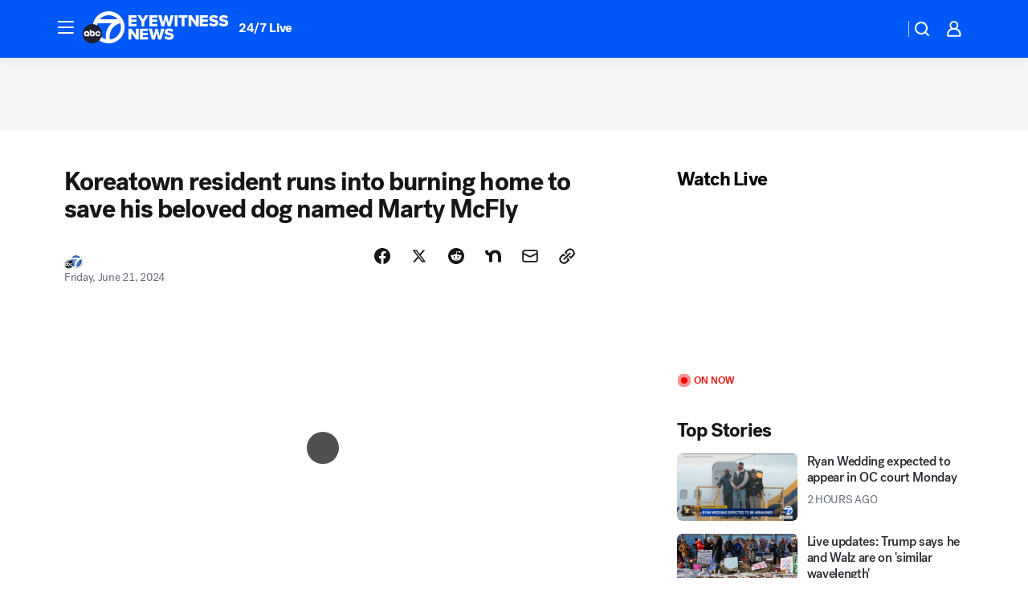

--- FILE ---
content_type: text/html; charset=utf-8
request_url: https://abc7.com/post/koreatown-resident-runs-burning-home-save-beloved-dog/14986315/
body_size: 59815
content:

        <!DOCTYPE html>
        <html lang="en" lang="en">
            <head>
                <!-- ABCOTV | 14ab527e1720 | 6461 | 672c08e1e439ffd1505b2db4bea08b9a6439c85c | abc7.com | Mon, 26 Jan 2026 18:01:32 GMT -->
                <meta charSet="utf-8" />
                <meta name="viewport" content="initial-scale=1.0, maximum-scale=3.0, user-scalable=yes" />
                <meta http-equiv="x-ua-compatible" content="IE=edge,chrome=1" />
                <meta property="og:locale" content="en_US" />
                <link href="https://cdn.abcotvs.net/abcotv" rel="preconnect" crossorigin />
                
                <link data-react-helmet="true" rel="alternate" hreflang="en" href="https://abc7.com/post/koreatown-resident-runs-burning-home-save-beloved-dog/14986315/"/><link data-react-helmet="true" rel="shortcut icon" href="https://cdn.abcotvs.net/abcotv/assets/news/kabc/images/logos/favicon.ico"/><link data-react-helmet="true" rel="manifest" href="/manifest.json"/><link data-react-helmet="true" rel="alternate" href="//abc7.com/feed/" title="ABC7 Los Angeles RSS" type="application/rss+xml"/><link data-react-helmet="true" rel="alternate" href="android-app://com.abclocal.kabc.news/http/abc7.com/story/14986315"/><link data-react-helmet="true" rel="canonical" href="https://abc7.com/post/koreatown-resident-runs-burning-home-save-beloved-dog/14986315/"/><link data-react-helmet="true" rel="amphtml" href="https://abc7.com/amp/post/koreatown-resident-runs-burning-home-save-beloved-dog/14986315/"/><link data-react-helmet="true" href="//assets-cdn.abcotvs.net/abcotv/672c08e1e439-release-01-21-2026.8/client/abcotv/css/fusion-ff03edb4.css" rel="stylesheet"/><link data-react-helmet="true" href="//assets-cdn.abcotvs.net/abcotv/672c08e1e439-release-01-21-2026.8/client/abcotv/css/7987-3f6c1b98.css" rel="stylesheet"/><link data-react-helmet="true" href="//assets-cdn.abcotvs.net/abcotv/672c08e1e439-release-01-21-2026.8/client/abcotv/css/abcotv-fecb128a.css" rel="stylesheet"/><link data-react-helmet="true" href="//assets-cdn.abcotvs.net/abcotv/672c08e1e439-release-01-21-2026.8/client/abcotv/css/4037-607b0835.css" rel="stylesheet"/><link data-react-helmet="true" href="//assets-cdn.abcotvs.net/abcotv/672c08e1e439-release-01-21-2026.8/client/abcotv/css/1058-c22ddca8.css" rel="stylesheet"/><link data-react-helmet="true" href="//assets-cdn.abcotvs.net/abcotv/672c08e1e439-release-01-21-2026.8/client/abcotv/css/prism-story-104d8b6f.css" rel="stylesheet"/>
                <script>
                    window.__dataLayer = {"helpersEnabled":true,"page":{},"pzn":{},"site":{"device":"desktop","portal":"news"},"visitor":{}},
                        consentToken = window.localStorage.getItem('consentToken');

                    if (consentToken) {
                        console.log('consentToken', JSON.parse(consentToken))
                        window.__dataLayer.visitor = { consent : JSON.parse(consentToken) }; 
                    }
                </script>
                <script src="https://dcf.espn.com/TWDC-DTCI/prod/Bootstrap.js"></script>
                <link rel="preload" as="font" href="https://s.abcnews.com/assets/dtci/fonts/post-grotesk/PostGrotesk-Book.woff2" crossorigin>
<link rel="preload" as="font" href="https://s.abcnews.com/assets/dtci/fonts/post-grotesk/PostGrotesk-Bold.woff2" crossorigin>
<link rel="preload" as="font" href="https://s.abcnews.com/assets/dtci/fonts/post-grotesk/PostGrotesk-Medium.woff2" crossorigin>
<link rel="preload" as="font" href="https://s.abcnews.com/assets/dtci/fonts/klim/tiempos/TiemposText-Regular.woff2" crossorigin>
                <script src="//assets-cdn.abcotvs.net/abcotv/672c08e1e439-release-01-21-2026.8/client/abcotv/runtime-3c56a18c.js" defer></script><script src="//assets-cdn.abcotvs.net/abcotv/672c08e1e439-release-01-21-2026.8/client/abcotv/7987-0da20d09.js" defer></script><script src="//assets-cdn.abcotvs.net/abcotv/672c08e1e439-release-01-21-2026.8/client/abcotv/507-c7ed365d.js" defer></script><script src="//assets-cdn.abcotvs.net/abcotv/672c08e1e439-release-01-21-2026.8/client/abcotv/502-c12b28bb.js" defer></script><script src="//assets-cdn.abcotvs.net/abcotv/672c08e1e439-release-01-21-2026.8/client/abcotv/2561-2bebf93f.js" defer></script><script src="//assets-cdn.abcotvs.net/abcotv/672c08e1e439-release-01-21-2026.8/client/abcotv/8494-c13544f0.js" defer></script><script src="//assets-cdn.abcotvs.net/abcotv/672c08e1e439-release-01-21-2026.8/client/abcotv/4037-0a28bbfa.js" defer></script><script src="//assets-cdn.abcotvs.net/abcotv/672c08e1e439-release-01-21-2026.8/client/abcotv/8317-87b2f9ed.js" defer></script><script src="//assets-cdn.abcotvs.net/abcotv/672c08e1e439-release-01-21-2026.8/client/abcotv/1361-6dff86b9.js" defer></script><script src="//assets-cdn.abcotvs.net/abcotv/672c08e1e439-release-01-21-2026.8/client/abcotv/8115-0ce0b856.js" defer></script><script src="//assets-cdn.abcotvs.net/abcotv/672c08e1e439-release-01-21-2026.8/client/abcotv/9156-a35e6727.js" defer></script><script src="//assets-cdn.abcotvs.net/abcotv/672c08e1e439-release-01-21-2026.8/client/abcotv/1837-08f5fc38.js" defer></script><script src="//assets-cdn.abcotvs.net/abcotv/672c08e1e439-release-01-21-2026.8/client/abcotv/3167-3be5aec3.js" defer></script><script src="//assets-cdn.abcotvs.net/abcotv/672c08e1e439-release-01-21-2026.8/client/abcotv/8561-ef2ea49e.js" defer></script><script src="//assets-cdn.abcotvs.net/abcotv/672c08e1e439-release-01-21-2026.8/client/abcotv/1058-42fc71e2.js" defer></script>
                <link rel="prefetch" href="//assets-cdn.abcotvs.net/abcotv/672c08e1e439-release-01-21-2026.8/client/abcotv/_manifest.js" as="script" /><link rel="prefetch" href="//assets-cdn.abcotvs.net/abcotv/672c08e1e439-release-01-21-2026.8/client/abcotv/abcotv-ce2739af.js" as="script" />
<link rel="prefetch" href="//assets-cdn.abcotvs.net/abcotv/672c08e1e439-release-01-21-2026.8/client/abcotv/prism-story-1615e687.js" as="script" />
                <title data-react-helmet="true">Koreatown resident runs into burning home to save his beloved dog named Marty McFly - ABC7 Los Angeles</title>
                <meta data-react-helmet="true" name="description" content="A Koreatown resident ran into a burning home to save his beloved dog, a 15-year-old Maltese named Marty McFly."/><meta data-react-helmet="true" name="keywords" content="14986315"/><meta data-react-helmet="true" name="tags" content="house-fire,fire,dog,Koreatown,Los-Angeles,Los-Angeles-County"/><meta data-react-helmet="true" name="apple-itunes-app" content="app-id=405387506, affiliate-data=ct=kabc-smart-banner&amp;pt=302756, app-argument=https://abc7.com/story/14986315"/><meta data-react-helmet="true" property="fb:app_id" content="1422894341291785"/><meta data-react-helmet="true" property="fb:pages" content="38245492451"/><meta data-react-helmet="true" property="og:site_name" content="ABC7 Los Angeles"/><meta data-react-helmet="true" property="og:url" content="https://abc7.com/post/koreatown-resident-runs-burning-home-save-beloved-dog/14986315/"/><meta data-react-helmet="true" property="og:title" content="Koreatown resident runs into burning home to save his beloved dog named Marty McFly"/><meta data-react-helmet="true" property="og:description" content="GREAT SCOTT! The man had escaped the fire but rushed back into the burning home to rescue his beloved dog, a 15-year-old Maltese named Marty McFly."/><meta data-react-helmet="true" property="og:image" content="https://cdn.abcotvs.com/dip/images/14986199_062124-kabc-4pm-koreatown-house-fire-vid.jpg?w=1600"/><meta data-react-helmet="true" property="og:type" content="article"/><meta data-react-helmet="true" name="twitter:site" content="@abc7"/><meta data-react-helmet="true" name="twitter:creator" content="@abc7"/><meta data-react-helmet="true" name="twitter:url" content="https://abc7.com/post/koreatown-resident-runs-burning-home-save-beloved-dog/14986315/"/><meta data-react-helmet="true" name="twitter:title" content="Koreatown resident runs into burning home to save his beloved dog named Marty McFly"/><meta data-react-helmet="true" name="twitter:description" content="GREAT SCOTT! The man had escaped the fire but rushed back into the burning home to rescue his beloved dog, a 15-year-old Maltese named Marty McFly."/><meta data-react-helmet="true" name="twitter:card" content="summary_large_image"/><meta data-react-helmet="true" name="twitter:image" content="https://cdn.abcotvs.com/dip/images/14986199_062124-kabc-4pm-koreatown-house-fire-vid.jpg?w=1600"/><meta data-react-helmet="true" name="twitter:app:name:iphone" content="kabc"/><meta data-react-helmet="true" name="twitter:app:id:iphone" content="405387506"/><meta data-react-helmet="true" name="twitter:app:name:googleplay" content="kabc"/><meta data-react-helmet="true" name="twitter:app:id:googleplay" content="com.abclocal.kabc.news"/><meta data-react-helmet="true" property="article:published_time" content="2024-06-21T23:57:25Z"/><meta data-react-helmet="true" property="article:modified_time" content="2024-06-21T23:56:51Z"/><meta data-react-helmet="true" property="article:section" content="disasters-accidents"/><meta data-react-helmet="true" name="title" content="Koreatown resident runs into burning home to save his beloved dog named Marty McFly"/><meta data-react-helmet="true" name="medium" content="website"/><meta data-react-helmet="true" name="robots" content="max-image-preview:large"/>
                <script data-react-helmet="true" src="https://scripts.webcontentassessor.com/scripts/fea4ac1291b1ab4b9e08331b030dbfca29ba761aae7f184704ffd867755688c0"></script><script data-react-helmet="true" type="application/ld+json">{"@context":"http://schema.org/","@type":"NewsArticle","mainEntityOfPage":{"@id":"https://abc7.com/post/koreatown-resident-runs-burning-home-save-beloved-dog/14986315/","@type":"WebPage"},"author":[{"name":"","@type":"Person"}],"dateline":"KOREATOWN, LOS ANGELES (KABC)","dateModified":"2024-06-21T23:56:51.000Z","datePublished":"2024-06-21T23:57:25.000Z","headline":"Koreatown resident runs into burning home to save his beloved dog named Marty McFly","mentions":[{"name":" KOREATOWN","@type":"Thing"},{"name":" LOS ANGELES","@type":"Thing"},{"name":" LOS ANGELES COUNTY","@type":"Thing"},{"name":" HOUSE FIRE","@type":"Thing"},{"name":" FIRE","@type":"Thing"},{"name":" DOG","@type":"Thing"}],"publisher":{"name":"","logo":{"url":"","width":0,"height":0,"@type":"ImageObject"},"@type":"Organization"}}</script>
                
                <script data-rum-type="legacy" data-rum-pct="100">(() => {function gc(n){n=document.cookie.match("(^|;) ?"+n+"=([^;]*)(;|$)");return n?n[2]:null}function sc(n){document.cookie=n}function smpl(n){n/=100;return!!n&&Math.random()<=n}var _nr=!1,_nrCookie=gc("_nr");null!==_nrCookie?"1"===_nrCookie&&(_nr=!0):smpl(100)?(_nr=!0,sc("_nr=1; path=/")):(_nr=!1,sc("_nr=0; path=/"));_nr && (() => {;window.NREUM||(NREUM={});NREUM.init={distributed_tracing:{enabled:true},privacy:{cookies_enabled:true},ajax:{deny_list:["bam.nr-data.net"]}};;NREUM.info = {"beacon":"bam.nr-data.net","errorBeacon":"bam.nr-data.net","sa":1,"licenseKey":"5985ced6ff","applicationID":"367459870"};__nr_require=function(t,e,n){function r(n){if(!e[n]){var o=e[n]={exports:{}};t[n][0].call(o.exports,function(e){var o=t[n][1][e];return r(o||e)},o,o.exports)}return e[n].exports}if("function"==typeof __nr_require)return __nr_require;for(var o=0;o<n.length;o++)r(n[o]);return r}({1:[function(t,e,n){function r(t){try{s.console&&console.log(t)}catch(e){}}var o,i=t("ee"),a=t(31),s={};try{o=localStorage.getItem("__nr_flags").split(","),console&&"function"==typeof console.log&&(s.console=!0,o.indexOf("dev")!==-1&&(s.dev=!0),o.indexOf("nr_dev")!==-1&&(s.nrDev=!0))}catch(c){}s.nrDev&&i.on("internal-error",function(t){r(t.stack)}),s.dev&&i.on("fn-err",function(t,e,n){r(n.stack)}),s.dev&&(r("NR AGENT IN DEVELOPMENT MODE"),r("flags: "+a(s,function(t,e){return t}).join(", ")))},{}],2:[function(t,e,n){function r(t,e,n,r,s){try{l?l-=1:o(s||new UncaughtException(t,e,n),!0)}catch(f){try{i("ierr",[f,c.now(),!0])}catch(d){}}return"function"==typeof u&&u.apply(this,a(arguments))}function UncaughtException(t,e,n){this.message=t||"Uncaught error with no additional information",this.sourceURL=e,this.line=n}function o(t,e){var n=e?null:c.now();i("err",[t,n])}var i=t("handle"),a=t(32),s=t("ee"),c=t("loader"),f=t("gos"),u=window.onerror,d=!1,p="nr@seenError";if(!c.disabled){var l=0;c.features.err=!0,t(1),window.onerror=r;try{throw new Error}catch(h){"stack"in h&&(t(14),t(13),"addEventListener"in window&&t(7),c.xhrWrappable&&t(15),d=!0)}s.on("fn-start",function(t,e,n){d&&(l+=1)}),s.on("fn-err",function(t,e,n){d&&!n[p]&&(f(n,p,function(){return!0}),this.thrown=!0,o(n))}),s.on("fn-end",function(){d&&!this.thrown&&l>0&&(l-=1)}),s.on("internal-error",function(t){i("ierr",[t,c.now(),!0])})}},{}],3:[function(t,e,n){var r=t("loader");r.disabled||(r.features.ins=!0)},{}],4:[function(t,e,n){function r(){U++,L=g.hash,this[u]=y.now()}function o(){U--,g.hash!==L&&i(0,!0);var t=y.now();this[h]=~~this[h]+t-this[u],this[d]=t}function i(t,e){E.emit("newURL",[""+g,e])}function a(t,e){t.on(e,function(){this[e]=y.now()})}var s="-start",c="-end",f="-body",u="fn"+s,d="fn"+c,p="cb"+s,l="cb"+c,h="jsTime",m="fetch",v="addEventListener",w=window,g=w.location,y=t("loader");if(w[v]&&y.xhrWrappable&&!y.disabled){var x=t(11),b=t(12),E=t(9),R=t(7),O=t(14),T=t(8),S=t(15),P=t(10),M=t("ee"),C=M.get("tracer"),N=t(23);t(17),y.features.spa=!0;var L,U=0;M.on(u,r),b.on(p,r),P.on(p,r),M.on(d,o),b.on(l,o),P.on(l,o),M.buffer([u,d,"xhr-resolved"]),R.buffer([u]),O.buffer(["setTimeout"+c,"clearTimeout"+s,u]),S.buffer([u,"new-xhr","send-xhr"+s]),T.buffer([m+s,m+"-done",m+f+s,m+f+c]),E.buffer(["newURL"]),x.buffer([u]),b.buffer(["propagate",p,l,"executor-err","resolve"+s]),C.buffer([u,"no-"+u]),P.buffer(["new-jsonp","cb-start","jsonp-error","jsonp-end"]),a(T,m+s),a(T,m+"-done"),a(P,"new-jsonp"),a(P,"jsonp-end"),a(P,"cb-start"),E.on("pushState-end",i),E.on("replaceState-end",i),w[v]("hashchange",i,N(!0)),w[v]("load",i,N(!0)),w[v]("popstate",function(){i(0,U>1)},N(!0))}},{}],5:[function(t,e,n){function r(){var t=new PerformanceObserver(function(t,e){var n=t.getEntries();s(v,[n])});try{t.observe({entryTypes:["resource"]})}catch(e){}}function o(t){if(s(v,[window.performance.getEntriesByType(w)]),window.performance["c"+p])try{window.performance[h](m,o,!1)}catch(t){}else try{window.performance[h]("webkit"+m,o,!1)}catch(t){}}function i(t){}if(window.performance&&window.performance.timing&&window.performance.getEntriesByType){var a=t("ee"),s=t("handle"),c=t(14),f=t(13),u=t(6),d=t(23),p="learResourceTimings",l="addEventListener",h="removeEventListener",m="resourcetimingbufferfull",v="bstResource",w="resource",g="-start",y="-end",x="fn"+g,b="fn"+y,E="bstTimer",R="pushState",O=t("loader");if(!O.disabled){O.features.stn=!0,t(9),"addEventListener"in window&&t(7);var T=NREUM.o.EV;a.on(x,function(t,e){var n=t[0];n instanceof T&&(this.bstStart=O.now())}),a.on(b,function(t,e){var n=t[0];n instanceof T&&s("bst",[n,e,this.bstStart,O.now()])}),c.on(x,function(t,e,n){this.bstStart=O.now(),this.bstType=n}),c.on(b,function(t,e){s(E,[e,this.bstStart,O.now(),this.bstType])}),f.on(x,function(){this.bstStart=O.now()}),f.on(b,function(t,e){s(E,[e,this.bstStart,O.now(),"requestAnimationFrame"])}),a.on(R+g,function(t){this.time=O.now(),this.startPath=location.pathname+location.hash}),a.on(R+y,function(t){s("bstHist",[location.pathname+location.hash,this.startPath,this.time])}),u()?(s(v,[window.performance.getEntriesByType("resource")]),r()):l in window.performance&&(window.performance["c"+p]?window.performance[l](m,o,d(!1)):window.performance[l]("webkit"+m,o,d(!1))),document[l]("scroll",i,d(!1)),document[l]("keypress",i,d(!1)),document[l]("click",i,d(!1))}}},{}],6:[function(t,e,n){e.exports=function(){return"PerformanceObserver"in window&&"function"==typeof window.PerformanceObserver}},{}],7:[function(t,e,n){function r(t){for(var e=t;e&&!e.hasOwnProperty(u);)e=Object.getPrototypeOf(e);e&&o(e)}function o(t){s.inPlace(t,[u,d],"-",i)}function i(t,e){return t[1]}var a=t("ee").get("events"),s=t("wrap-function")(a,!0),c=t("gos"),f=XMLHttpRequest,u="addEventListener",d="removeEventListener";e.exports=a,"getPrototypeOf"in Object?(r(document),r(window),r(f.prototype)):f.prototype.hasOwnProperty(u)&&(o(window),o(f.prototype)),a.on(u+"-start",function(t,e){var n=t[1];if(null!==n&&("function"==typeof n||"object"==typeof n)){var r=c(n,"nr@wrapped",function(){function t(){if("function"==typeof n.handleEvent)return n.handleEvent.apply(n,arguments)}var e={object:t,"function":n}[typeof n];return e?s(e,"fn-",null,e.name||"anonymous"):n});this.wrapped=t[1]=r}}),a.on(d+"-start",function(t){t[1]=this.wrapped||t[1]})},{}],8:[function(t,e,n){function r(t,e,n){var r=t[e];"function"==typeof r&&(t[e]=function(){var t=i(arguments),e={};o.emit(n+"before-start",[t],e);var a;e[m]&&e[m].dt&&(a=e[m].dt);var s=r.apply(this,t);return o.emit(n+"start",[t,a],s),s.then(function(t){return o.emit(n+"end",[null,t],s),t},function(t){throw o.emit(n+"end",[t],s),t})})}var o=t("ee").get("fetch"),i=t(32),a=t(31);e.exports=o;var s=window,c="fetch-",f=c+"body-",u=["arrayBuffer","blob","json","text","formData"],d=s.Request,p=s.Response,l=s.fetch,h="prototype",m="nr@context";d&&p&&l&&(a(u,function(t,e){r(d[h],e,f),r(p[h],e,f)}),r(s,"fetch",c),o.on(c+"end",function(t,e){var n=this;if(e){var r=e.headers.get("content-length");null!==r&&(n.rxSize=r),o.emit(c+"done",[null,e],n)}else o.emit(c+"done",[t],n)}))},{}],9:[function(t,e,n){var r=t("ee").get("history"),o=t("wrap-function")(r);e.exports=r;var i=window.history&&window.history.constructor&&window.history.constructor.prototype,a=window.history;i&&i.pushState&&i.replaceState&&(a=i),o.inPlace(a,["pushState","replaceState"],"-")},{}],10:[function(t,e,n){function r(t){function e(){f.emit("jsonp-end",[],l),t.removeEventListener("load",e,c(!1)),t.removeEventListener("error",n,c(!1))}function n(){f.emit("jsonp-error",[],l),f.emit("jsonp-end",[],l),t.removeEventListener("load",e,c(!1)),t.removeEventListener("error",n,c(!1))}var r=t&&"string"==typeof t.nodeName&&"script"===t.nodeName.toLowerCase();if(r){var o="function"==typeof t.addEventListener;if(o){var a=i(t.src);if(a){var d=s(a),p="function"==typeof d.parent[d.key];if(p){var l={};u.inPlace(d.parent,[d.key],"cb-",l),t.addEventListener("load",e,c(!1)),t.addEventListener("error",n,c(!1)),f.emit("new-jsonp",[t.src],l)}}}}}function o(){return"addEventListener"in window}function i(t){var e=t.match(d);return e?e[1]:null}function a(t,e){var n=t.match(l),r=n[1],o=n[3];return o?a(o,e[r]):e[r]}function s(t){var e=t.match(p);return e&&e.length>=3?{key:e[2],parent:a(e[1],window)}:{key:t,parent:window}}var c=t(23),f=t("ee").get("jsonp"),u=t("wrap-function")(f);if(e.exports=f,o()){var d=/[?&](?:callback|cb)=([^&#]+)/,p=/(.*).([^.]+)/,l=/^(w+)(.|$)(.*)$/,h=["appendChild","insertBefore","replaceChild"];Node&&Node.prototype&&Node.prototype.appendChild?u.inPlace(Node.prototype,h,"dom-"):(u.inPlace(HTMLElement.prototype,h,"dom-"),u.inPlace(HTMLHeadElement.prototype,h,"dom-"),u.inPlace(HTMLBodyElement.prototype,h,"dom-")),f.on("dom-start",function(t){r(t[0])})}},{}],11:[function(t,e,n){var r=t("ee").get("mutation"),o=t("wrap-function")(r),i=NREUM.o.MO;e.exports=r,i&&(window.MutationObserver=function(t){return this instanceof i?new i(o(t,"fn-")):i.apply(this,arguments)},MutationObserver.prototype=i.prototype)},{}],12:[function(t,e,n){function r(t){var e=i.context(),n=s(t,"executor-",e,null,!1),r=new f(n);return i.context(r).getCtx=function(){return e},r}var o=t("wrap-function"),i=t("ee").get("promise"),a=t("ee").getOrSetContext,s=o(i),c=t(31),f=NREUM.o.PR;e.exports=i,f&&(window.Promise=r,["all","race"].forEach(function(t){var e=f[t];f[t]=function(n){function r(t){return function(){i.emit("propagate",[null,!o],a,!1,!1),o=o||!t}}var o=!1;c(n,function(e,n){Promise.resolve(n).then(r("all"===t),r(!1))});var a=e.apply(f,arguments),s=f.resolve(a);return s}}),["resolve","reject"].forEach(function(t){var e=f[t];f[t]=function(t){var n=e.apply(f,arguments);return t!==n&&i.emit("propagate",[t,!0],n,!1,!1),n}}),f.prototype["catch"]=function(t){return this.then(null,t)},f.prototype=Object.create(f.prototype,{constructor:{value:r}}),c(Object.getOwnPropertyNames(f),function(t,e){try{r[e]=f[e]}catch(n){}}),o.wrapInPlace(f.prototype,"then",function(t){return function(){var e=this,n=o.argsToArray.apply(this,arguments),r=a(e);r.promise=e,n[0]=s(n[0],"cb-",r,null,!1),n[1]=s(n[1],"cb-",r,null,!1);var c=t.apply(this,n);return r.nextPromise=c,i.emit("propagate",[e,!0],c,!1,!1),c}}),i.on("executor-start",function(t){t[0]=s(t[0],"resolve-",this,null,!1),t[1]=s(t[1],"resolve-",this,null,!1)}),i.on("executor-err",function(t,e,n){t[1](n)}),i.on("cb-end",function(t,e,n){i.emit("propagate",[n,!0],this.nextPromise,!1,!1)}),i.on("propagate",function(t,e,n){this.getCtx&&!e||(this.getCtx=function(){if(t instanceof Promise)var e=i.context(t);return e&&e.getCtx?e.getCtx():this})}),r.toString=function(){return""+f})},{}],13:[function(t,e,n){var r=t("ee").get("raf"),o=t("wrap-function")(r),i="equestAnimationFrame";e.exports=r,o.inPlace(window,["r"+i,"mozR"+i,"webkitR"+i,"msR"+i],"raf-"),r.on("raf-start",function(t){t[0]=o(t[0],"fn-")})},{}],14:[function(t,e,n){function r(t,e,n){t[0]=a(t[0],"fn-",null,n)}function o(t,e,n){this.method=n,this.timerDuration=isNaN(t[1])?0:+t[1],t[0]=a(t[0],"fn-",this,n)}var i=t("ee").get("timer"),a=t("wrap-function")(i),s="setTimeout",c="setInterval",f="clearTimeout",u="-start",d="-";e.exports=i,a.inPlace(window,[s,"setImmediate"],s+d),a.inPlace(window,[c],c+d),a.inPlace(window,[f,"clearImmediate"],f+d),i.on(c+u,r),i.on(s+u,o)},{}],15:[function(t,e,n){function r(t,e){d.inPlace(e,["onreadystatechange"],"fn-",s)}function o(){var t=this,e=u.context(t);t.readyState>3&&!e.resolved&&(e.resolved=!0,u.emit("xhr-resolved",[],t)),d.inPlace(t,y,"fn-",s)}function i(t){x.push(t),m&&(E?E.then(a):w?w(a):(R=-R,O.data=R))}function a(){for(var t=0;t<x.length;t++)r([],x[t]);x.length&&(x=[])}function s(t,e){return e}function c(t,e){for(var n in t)e[n]=t[n];return e}t(7);var f=t("ee"),u=f.get("xhr"),d=t("wrap-function")(u),p=t(23),l=NREUM.o,h=l.XHR,m=l.MO,v=l.PR,w=l.SI,g="readystatechange",y=["onload","onerror","onabort","onloadstart","onloadend","onprogress","ontimeout"],x=[];e.exports=u;var b=window.XMLHttpRequest=function(t){var e=new h(t);try{u.emit("new-xhr",[e],e),e.addEventListener(g,o,p(!1))}catch(n){try{u.emit("internal-error",[n])}catch(r){}}return e};if(c(h,b),b.prototype=h.prototype,d.inPlace(b.prototype,["open","send"],"-xhr-",s),u.on("send-xhr-start",function(t,e){r(t,e),i(e)}),u.on("open-xhr-start",r),m){var E=v&&v.resolve();if(!w&&!v){var R=1,O=document.createTextNode(R);new m(a).observe(O,{characterData:!0})}}else f.on("fn-end",function(t){t[0]&&t[0].type===g||a()})},{}],16:[function(t,e,n){function r(t){if(!s(t))return null;var e=window.NREUM;if(!e.loader_config)return null;var n=(e.loader_config.accountID||"").toString()||null,r=(e.loader_config.agentID||"").toString()||null,f=(e.loader_config.trustKey||"").toString()||null;if(!n||!r)return null;var h=l.generateSpanId(),m=l.generateTraceId(),v=Date.now(),w={spanId:h,traceId:m,timestamp:v};return(t.sameOrigin||c(t)&&p())&&(w.traceContextParentHeader=o(h,m),w.traceContextStateHeader=i(h,v,n,r,f)),(t.sameOrigin&&!u()||!t.sameOrigin&&c(t)&&d())&&(w.newrelicHeader=a(h,m,v,n,r,f)),w}function o(t,e){return"00-"+e+"-"+t+"-01"}function i(t,e,n,r,o){var i=0,a="",s=1,c="",f="";return o+"@nr="+i+"-"+s+"-"+n+"-"+r+"-"+t+"-"+a+"-"+c+"-"+f+"-"+e}function a(t,e,n,r,o,i){var a="btoa"in window&&"function"==typeof window.btoa;if(!a)return null;var s={v:[0,1],d:{ty:"Browser",ac:r,ap:o,id:t,tr:e,ti:n}};return i&&r!==i&&(s.d.tk=i),btoa(JSON.stringify(s))}function s(t){return f()&&c(t)}function c(t){var e=!1,n={};if("init"in NREUM&&"distributed_tracing"in NREUM.init&&(n=NREUM.init.distributed_tracing),t.sameOrigin)e=!0;else if(n.allowed_origins instanceof Array)for(var r=0;r<n.allowed_origins.length;r++){var o=h(n.allowed_origins[r]);if(t.hostname===o.hostname&&t.protocol===o.protocol&&t.port===o.port){e=!0;break}}return e}function f(){return"init"in NREUM&&"distributed_tracing"in NREUM.init&&!!NREUM.init.distributed_tracing.enabled}function u(){return"init"in NREUM&&"distributed_tracing"in NREUM.init&&!!NREUM.init.distributed_tracing.exclude_newrelic_header}function d(){return"init"in NREUM&&"distributed_tracing"in NREUM.init&&NREUM.init.distributed_tracing.cors_use_newrelic_header!==!1}function p(){return"init"in NREUM&&"distributed_tracing"in NREUM.init&&!!NREUM.init.distributed_tracing.cors_use_tracecontext_headers}var l=t(28),h=t(18);e.exports={generateTracePayload:r,shouldGenerateTrace:s}},{}],17:[function(t,e,n){function r(t){var e=this.params,n=this.metrics;if(!this.ended){this.ended=!0;for(var r=0;r<p;r++)t.removeEventListener(d[r],this.listener,!1);return e.protocol&&"data"===e.protocol?void g("Ajax/DataUrl/Excluded"):void(e.aborted||(n.duration=a.now()-this.startTime,this.loadCaptureCalled||4!==t.readyState?null==e.status&&(e.status=0):i(this,t),n.cbTime=this.cbTime,s("xhr",[e,n,this.startTime,this.endTime,"xhr"],this)))}}function o(t,e){var n=c(e),r=t.params;r.hostname=n.hostname,r.port=n.port,r.protocol=n.protocol,r.host=n.hostname+":"+n.port,r.pathname=n.pathname,t.parsedOrigin=n,t.sameOrigin=n.sameOrigin}function i(t,e){t.params.status=e.status;var n=v(e,t.lastSize);if(n&&(t.metrics.rxSize=n),t.sameOrigin){var r=e.getResponseHeader("X-NewRelic-App-Data");r&&(t.params.cat=r.split(", ").pop())}t.loadCaptureCalled=!0}var a=t("loader");if(a.xhrWrappable&&!a.disabled){var s=t("handle"),c=t(18),f=t(16).generateTracePayload,u=t("ee"),d=["load","error","abort","timeout"],p=d.length,l=t("id"),h=t(24),m=t(22),v=t(19),w=t(23),g=t(25).recordSupportability,y=NREUM.o.REQ,x=window.XMLHttpRequest;a.features.xhr=!0,t(15),t(8),u.on("new-xhr",function(t){var e=this;e.totalCbs=0,e.called=0,e.cbTime=0,e.end=r,e.ended=!1,e.xhrGuids={},e.lastSize=null,e.loadCaptureCalled=!1,e.params=this.params||{},e.metrics=this.metrics||{},t.addEventListener("load",function(n){i(e,t)},w(!1)),h&&(h>34||h<10)||t.addEventListener("progress",function(t){e.lastSize=t.loaded},w(!1))}),u.on("open-xhr-start",function(t){this.params={method:t[0]},o(this,t[1]),this.metrics={}}),u.on("open-xhr-end",function(t,e){"loader_config"in NREUM&&"xpid"in NREUM.loader_config&&this.sameOrigin&&e.setRequestHeader("X-NewRelic-ID",NREUM.loader_config.xpid);var n=f(this.parsedOrigin);if(n){var r=!1;n.newrelicHeader&&(e.setRequestHeader("newrelic",n.newrelicHeader),r=!0),n.traceContextParentHeader&&(e.setRequestHeader("traceparent",n.traceContextParentHeader),n.traceContextStateHeader&&e.setRequestHeader("tracestate",n.traceContextStateHeader),r=!0),r&&(this.dt=n)}}),u.on("send-xhr-start",function(t,e){var n=this.metrics,r=t[0],o=this;if(n&&r){var i=m(r);i&&(n.txSize=i)}this.startTime=a.now(),this.listener=function(t){try{"abort"!==t.type||o.loadCaptureCalled||(o.params.aborted=!0),("load"!==t.type||o.called===o.totalCbs&&(o.onloadCalled||"function"!=typeof e.onload))&&o.end(e)}catch(n){try{u.emit("internal-error",[n])}catch(r){}}};for(var s=0;s<p;s++)e.addEventListener(d[s],this.listener,w(!1))}),u.on("xhr-cb-time",function(t,e,n){this.cbTime+=t,e?this.onloadCalled=!0:this.called+=1,this.called!==this.totalCbs||!this.onloadCalled&&"function"==typeof n.onload||this.end(n)}),u.on("xhr-load-added",function(t,e){var n=""+l(t)+!!e;this.xhrGuids&&!this.xhrGuids[n]&&(this.xhrGuids[n]=!0,this.totalCbs+=1)}),u.on("xhr-load-removed",function(t,e){var n=""+l(t)+!!e;this.xhrGuids&&this.xhrGuids[n]&&(delete this.xhrGuids[n],this.totalCbs-=1)}),u.on("xhr-resolved",function(){this.endTime=a.now()}),u.on("addEventListener-end",function(t,e){e instanceof x&&"load"===t[0]&&u.emit("xhr-load-added",[t[1],t[2]],e)}),u.on("removeEventListener-end",function(t,e){e instanceof x&&"load"===t[0]&&u.emit("xhr-load-removed",[t[1],t[2]],e)}),u.on("fn-start",function(t,e,n){e instanceof x&&("onload"===n&&(this.onload=!0),("load"===(t[0]&&t[0].type)||this.onload)&&(this.xhrCbStart=a.now()))}),u.on("fn-end",function(t,e){this.xhrCbStart&&u.emit("xhr-cb-time",[a.now()-this.xhrCbStart,this.onload,e],e)}),u.on("fetch-before-start",function(t){function e(t,e){var n=!1;return e.newrelicHeader&&(t.set("newrelic",e.newrelicHeader),n=!0),e.traceContextParentHeader&&(t.set("traceparent",e.traceContextParentHeader),e.traceContextStateHeader&&t.set("tracestate",e.traceContextStateHeader),n=!0),n}var n,r=t[1]||{};"string"==typeof t[0]?n=t[0]:t[0]&&t[0].url?n=t[0].url:window.URL&&t[0]&&t[0]instanceof URL&&(n=t[0].href),n&&(this.parsedOrigin=c(n),this.sameOrigin=this.parsedOrigin.sameOrigin);var o=f(this.parsedOrigin);if(o&&(o.newrelicHeader||o.traceContextParentHeader))if("string"==typeof t[0]||window.URL&&t[0]&&t[0]instanceof URL){var i={};for(var a in r)i[a]=r[a];i.headers=new Headers(r.headers||{}),e(i.headers,o)&&(this.dt=o),t.length>1?t[1]=i:t.push(i)}else t[0]&&t[0].headers&&e(t[0].headers,o)&&(this.dt=o)}),u.on("fetch-start",function(t,e){this.params={},this.metrics={},this.startTime=a.now(),this.dt=e,t.length>=1&&(this.target=t[0]),t.length>=2&&(this.opts=t[1]);var n,r=this.opts||{},i=this.target;if("string"==typeof i?n=i:"object"==typeof i&&i instanceof y?n=i.url:window.URL&&"object"==typeof i&&i instanceof URL&&(n=i.href),o(this,n),"data"!==this.params.protocol){var s=(""+(i&&i instanceof y&&i.method||r.method||"GET")).toUpperCase();this.params.method=s,this.txSize=m(r.body)||0}}),u.on("fetch-done",function(t,e){if(this.endTime=a.now(),this.params||(this.params={}),"data"===this.params.protocol)return void g("Ajax/DataUrl/Excluded");this.params.status=e?e.status:0;var n;"string"==typeof this.rxSize&&this.rxSize.length>0&&(n=+this.rxSize);var r={txSize:this.txSize,rxSize:n,duration:a.now()-this.startTime};s("xhr",[this.params,r,this.startTime,this.endTime,"fetch"],this)})}},{}],18:[function(t,e,n){var r={};e.exports=function(t){if(t in r)return r[t];if(0===(t||"").indexOf("data:"))return{protocol:"data"};var e=document.createElement("a"),n=window.location,o={};e.href=t,o.port=e.port;var i=e.href.split("://");!o.port&&i[1]&&(o.port=i[1].split("/")[0].split("@").pop().split(":")[1]),o.port&&"0"!==o.port||(o.port="https"===i[0]?"443":"80"),o.hostname=e.hostname||n.hostname,o.pathname=e.pathname,o.protocol=i[0],"/"!==o.pathname.charAt(0)&&(o.pathname="/"+o.pathname);var a=!e.protocol||":"===e.protocol||e.protocol===n.protocol,s=e.hostname===document.domain&&e.port===n.port;return o.sameOrigin=a&&(!e.hostname||s),"/"===o.pathname&&(r[t]=o),o}},{}],19:[function(t,e,n){function r(t,e){var n=t.responseType;return"json"===n&&null!==e?e:"arraybuffer"===n||"blob"===n||"json"===n?o(t.response):"text"===n||""===n||void 0===n?o(t.responseText):void 0}var o=t(22);e.exports=r},{}],20:[function(t,e,n){function r(){}function o(t,e,n,r){return function(){return u.recordSupportability("API/"+e+"/called"),i(t+e,[f.now()].concat(s(arguments)),n?null:this,r),n?void 0:this}}var i=t("handle"),a=t(31),s=t(32),c=t("ee").get("tracer"),f=t("loader"),u=t(25),d=NREUM;"undefined"==typeof window.newrelic&&(newrelic=d);var p=["setPageViewName","setCustomAttribute","setErrorHandler","finished","addToTrace","inlineHit","addRelease"],l="api-",h=l+"ixn-";a(p,function(t,e){d[e]=o(l,e,!0,"api")}),d.addPageAction=o(l,"addPageAction",!0),d.setCurrentRouteName=o(l,"routeName",!0),e.exports=newrelic,d.interaction=function(){return(new r).get()};var m=r.prototype={createTracer:function(t,e){var n={},r=this,o="function"==typeof e;return i(h+"tracer",[f.now(),t,n],r),function(){if(c.emit((o?"":"no-")+"fn-start",[f.now(),r,o],n),o)try{return e.apply(this,arguments)}catch(t){throw c.emit("fn-err",[arguments,this,t],n),t}finally{c.emit("fn-end",[f.now()],n)}}}};a("actionText,setName,setAttribute,save,ignore,onEnd,getContext,end,get".split(","),function(t,e){m[e]=o(h,e)}),newrelic.noticeError=function(t,e){"string"==typeof t&&(t=new Error(t)),u.recordSupportability("API/noticeError/called"),i("err",[t,f.now(),!1,e])}},{}],21:[function(t,e,n){function r(t){if(NREUM.init){for(var e=NREUM.init,n=t.split("."),r=0;r<n.length-1;r++)if(e=e[n[r]],"object"!=typeof e)return;return e=e[n[n.length-1]]}}e.exports={getConfiguration:r}},{}],22:[function(t,e,n){e.exports=function(t){if("string"==typeof t&&t.length)return t.length;if("object"==typeof t){if("undefined"!=typeof ArrayBuffer&&t instanceof ArrayBuffer&&t.byteLength)return t.byteLength;if("undefined"!=typeof Blob&&t instanceof Blob&&t.size)return t.size;if(!("undefined"!=typeof FormData&&t instanceof FormData))try{return JSON.stringify(t).length}catch(e){return}}}},{}],23:[function(t,e,n){var r=!1;try{var o=Object.defineProperty({},"passive",{get:function(){r=!0}});window.addEventListener("testPassive",null,o),window.removeEventListener("testPassive",null,o)}catch(i){}e.exports=function(t){return r?{passive:!0,capture:!!t}:!!t}},{}],24:[function(t,e,n){var r=0,o=navigator.userAgent.match(/Firefox[/s](d+.d+)/);o&&(r=+o[1]),e.exports=r},{}],25:[function(t,e,n){function r(t,e){var n=[a,t,{name:t},e];return i("storeMetric",n,null,"api"),n}function o(t,e){var n=[s,t,{name:t},e];return i("storeEventMetrics",n,null,"api"),n}var i=t("handle"),a="sm",s="cm";e.exports={constants:{SUPPORTABILITY_METRIC:a,CUSTOM_METRIC:s},recordSupportability:r,recordCustom:o}},{}],26:[function(t,e,n){function r(){return s.exists&&performance.now?Math.round(performance.now()):(i=Math.max((new Date).getTime(),i))-a}function o(){return i}var i=(new Date).getTime(),a=i,s=t(33);e.exports=r,e.exports.offset=a,e.exports.getLastTimestamp=o},{}],27:[function(t,e,n){function r(t,e){var n=t.getEntries();n.forEach(function(t){"first-paint"===t.name?l("timing",["fp",Math.floor(t.startTime)]):"first-contentful-paint"===t.name&&l("timing",["fcp",Math.floor(t.startTime)])})}function o(t,e){var n=t.getEntries();if(n.length>0){var r=n[n.length-1];if(f&&f<r.startTime)return;var o=[r],i=a({});i&&o.push(i),l("lcp",o)}}function i(t){t.getEntries().forEach(function(t){t.hadRecentInput||l("cls",[t])})}function a(t){var e=navigator.connection||navigator.mozConnection||navigator.webkitConnection;if(e)return e.type&&(t["net-type"]=e.type),e.effectiveType&&(t["net-etype"]=e.effectiveType),e.rtt&&(t["net-rtt"]=e.rtt),e.downlink&&(t["net-dlink"]=e.downlink),t}function s(t){if(t instanceof w&&!y){var e=Math.round(t.timeStamp),n={type:t.type};a(n),e<=h.now()?n.fid=h.now()-e:e>h.offset&&e<=Date.now()?(e-=h.offset,n.fid=h.now()-e):e=h.now(),y=!0,l("timing",["fi",e,n])}}function c(t){"hidden"===t&&(f=h.now(),l("pageHide",[f]))}if(!("init"in NREUM&&"page_view_timing"in NREUM.init&&"enabled"in NREUM.init.page_view_timing&&NREUM.init.page_view_timing.enabled===!1)){var f,u,d,p,l=t("handle"),h=t("loader"),m=t(30),v=t(23),w=NREUM.o.EV;if("PerformanceObserver"in window&&"function"==typeof window.PerformanceObserver){u=new PerformanceObserver(r);try{u.observe({entryTypes:["paint"]})}catch(g){}d=new PerformanceObserver(o);try{d.observe({entryTypes:["largest-contentful-paint"]})}catch(g){}p=new PerformanceObserver(i);try{p.observe({type:"layout-shift",buffered:!0})}catch(g){}}if("addEventListener"in document){var y=!1,x=["click","keydown","mousedown","pointerdown","touchstart"];x.forEach(function(t){document.addEventListener(t,s,v(!1))})}m(c)}},{}],28:[function(t,e,n){function r(){function t(){return e?15&e[n++]:16*Math.random()|0}var e=null,n=0,r=window.crypto||window.msCrypto;r&&r.getRandomValues&&(e=r.getRandomValues(new Uint8Array(31)));for(var o,i="xxxxxxxx-xxxx-4xxx-yxxx-xxxxxxxxxxxx",a="",s=0;s<i.length;s++)o=i[s],"x"===o?a+=t().toString(16):"y"===o?(o=3&t()|8,a+=o.toString(16)):a+=o;return a}function o(){return a(16)}function i(){return a(32)}function a(t){function e(){return n?15&n[r++]:16*Math.random()|0}var n=null,r=0,o=window.crypto||window.msCrypto;o&&o.getRandomValues&&Uint8Array&&(n=o.getRandomValues(new Uint8Array(t)));for(var i=[],a=0;a<t;a++)i.push(e().toString(16));return i.join("")}e.exports={generateUuid:r,generateSpanId:o,generateTraceId:i}},{}],29:[function(t,e,n){function r(t,e){if(!o)return!1;if(t!==o)return!1;if(!e)return!0;if(!i)return!1;for(var n=i.split("."),r=e.split("."),a=0;a<r.length;a++)if(r[a]!==n[a])return!1;return!0}var o=null,i=null,a=/Version\/(\S+)\s+Safari/;if(navigator.userAgent){var s=navigator.userAgent,c=s.match(a);c&&s.indexOf("Chrome")===-1&&s.indexOf("Chromium")===-1&&(o="Safari",i=c[1])}e.exports={agent:o,version:i,match:r}},{}],30:[function(t,e,n){function r(t){function e(){t(s&&document[s]?document[s]:document[i]?"hidden":"visible")}"addEventListener"in document&&a&&document.addEventListener(a,e,o(!1))}var o=t(23);e.exports=r;var i,a,s;"undefined"!=typeof document.hidden?(i="hidden",a="visibilitychange",s="visibilityState"):"undefined"!=typeof document.msHidden?(i="msHidden",a="msvisibilitychange"):"undefined"!=typeof document.webkitHidden&&(i="webkitHidden",a="webkitvisibilitychange",s="webkitVisibilityState")},{}],31:[function(t,e,n){function r(t,e){var n=[],r="",i=0;for(r in t)o.call(t,r)&&(n[i]=e(r,t[r]),i+=1);return n}var o=Object.prototype.hasOwnProperty;e.exports=r},{}],32:[function(t,e,n){function r(t,e,n){e||(e=0),"undefined"==typeof n&&(n=t?t.length:0);for(var r=-1,o=n-e||0,i=Array(o<0?0:o);++r<o;)i[r]=t[e+r];return i}e.exports=r},{}],33:[function(t,e,n){e.exports={exists:"undefined"!=typeof window.performance&&window.performance.timing&&"undefined"!=typeof window.performance.timing.navigationStart}},{}],ee:[function(t,e,n){function r(){}function o(t){function e(t){return t&&t instanceof r?t:t?f(t,c,a):a()}function n(n,r,o,i,a){if(a!==!1&&(a=!0),!l.aborted||i){t&&a&&t(n,r,o);for(var s=e(o),c=m(n),f=c.length,u=0;u<f;u++)c[u].apply(s,r);var p=d[y[n]];return p&&p.push([x,n,r,s]),s}}function i(t,e){g[t]=m(t).concat(e)}function h(t,e){var n=g[t];if(n)for(var r=0;r<n.length;r++)n[r]===e&&n.splice(r,1)}function m(t){return g[t]||[]}function v(t){return p[t]=p[t]||o(n)}function w(t,e){l.aborted||u(t,function(t,n){e=e||"feature",y[n]=e,e in d||(d[e]=[])})}var g={},y={},x={on:i,addEventListener:i,removeEventListener:h,emit:n,get:v,listeners:m,context:e,buffer:w,abort:s,aborted:!1};return x}function i(t){return f(t,c,a)}function a(){return new r}function s(){(d.api||d.feature)&&(l.aborted=!0,d=l.backlog={})}var c="nr@context",f=t("gos"),u=t(31),d={},p={},l=e.exports=o();e.exports.getOrSetContext=i,l.backlog=d},{}],gos:[function(t,e,n){function r(t,e,n){if(o.call(t,e))return t[e];var r=n();if(Object.defineProperty&&Object.keys)try{return Object.defineProperty(t,e,{value:r,writable:!0,enumerable:!1}),r}catch(i){}return t[e]=r,r}var o=Object.prototype.hasOwnProperty;e.exports=r},{}],handle:[function(t,e,n){function r(t,e,n,r){o.buffer([t],r),o.emit(t,e,n)}var o=t("ee").get("handle");e.exports=r,r.ee=o},{}],id:[function(t,e,n){function r(t){var e=typeof t;return!t||"object"!==e&&"function"!==e?-1:t===window?0:a(t,i,function(){return o++})}var o=1,i="nr@id",a=t("gos");e.exports=r},{}],loader:[function(t,e,n){function r(){if(!T++){var t=O.info=NREUM.info,e=m.getElementsByTagName("script")[0];if(setTimeout(f.abort,3e4),!(t&&t.licenseKey&&t.applicationID&&e))return f.abort();c(E,function(e,n){t[e]||(t[e]=n)});var n=a();s("mark",["onload",n+O.offset],null,"api"),s("timing",["load",n]);var r=m.createElement("script");0===t.agent.indexOf("http://")||0===t.agent.indexOf("https://")?r.src=t.agent:r.src=l+"://"+t.agent,e.parentNode.insertBefore(r,e)}}function o(){"complete"===m.readyState&&i()}function i(){s("mark",["domContent",a()+O.offset],null,"api")}var a=t(26),s=t("handle"),c=t(31),f=t("ee"),u=t(29),d=t(21),p=t(23),l=d.getConfiguration("ssl")===!1?"http":"https",h=window,m=h.document,v="addEventListener",w="attachEvent",g=h.XMLHttpRequest,y=g&&g.prototype,x=!1;NREUM.o={ST:setTimeout,SI:h.setImmediate,CT:clearTimeout,XHR:g,REQ:h.Request,EV:h.Event,PR:h.Promise,MO:h.MutationObserver};var b=""+location,E={beacon:"bam.nr-data.net",errorBeacon:"bam.nr-data.net",agent:"js-agent.newrelic.com/nr-spa-1216.min.js"},R=g&&y&&y[v]&&!/CriOS/.test(navigator.userAgent),O=e.exports={offset:a.getLastTimestamp(),now:a,origin:b,features:{},xhrWrappable:R,userAgent:u,disabled:x};if(!x){t(20),t(27),m[v]?(m[v]("DOMContentLoaded",i,p(!1)),h[v]("load",r,p(!1))):(m[w]("onreadystatechange",o),h[w]("onload",r)),s("mark",["firstbyte",a.getLastTimestamp()],null,"api");var T=0}},{}],"wrap-function":[function(t,e,n){function r(t,e){function n(e,n,r,c,f){function nrWrapper(){var i,a,u,p;try{a=this,i=d(arguments),u="function"==typeof r?r(i,a):r||{}}catch(l){o([l,"",[i,a,c],u],t)}s(n+"start",[i,a,c],u,f);try{return p=e.apply(a,i)}catch(h){throw s(n+"err",[i,a,h],u,f),h}finally{s(n+"end",[i,a,p],u,f)}}return a(e)?e:(n||(n=""),nrWrapper[p]=e,i(e,nrWrapper,t),nrWrapper)}function r(t,e,r,o,i){r||(r="");var s,c,f,u="-"===r.charAt(0);for(f=0;f<e.length;f++)c=e[f],s=t[c],a(s)||(t[c]=n(s,u?c+r:r,o,c,i))}function s(n,r,i,a){if(!h||e){var s=h;h=!0;try{t.emit(n,r,i,e,a)}catch(c){o([c,n,r,i],t)}h=s}}return t||(t=u),n.inPlace=r,n.flag=p,n}function o(t,e){e||(e=u);try{e.emit("internal-error",t)}catch(n){}}function i(t,e,n){if(Object.defineProperty&&Object.keys)try{var r=Object.keys(t);return r.forEach(function(n){Object.defineProperty(e,n,{get:function(){return t[n]},set:function(e){return t[n]=e,e}})}),e}catch(i){o([i],n)}for(var a in t)l.call(t,a)&&(e[a]=t[a]);return e}function a(t){return!(t&&t instanceof Function&&t.apply&&!t[p])}function s(t,e){var n=e(t);return n[p]=t,i(t,n,u),n}function c(t,e,n){var r=t[e];t[e]=s(r,n)}function f(){for(var t=arguments.length,e=new Array(t),n=0;n<t;++n)e[n]=arguments[n];return e}var u=t("ee"),d=t(32),p="nr@original",l=Object.prototype.hasOwnProperty,h=!1;e.exports=r,e.exports.wrapFunction=s,e.exports.wrapInPlace=c,e.exports.argsToArray=f},{}]},{},["loader",2,17,5,3,4]);;NREUM.info={"beacon":"bam.nr-data.net","errorBeacon":"bam.nr-data.net","sa":1,"licenseKey":"8d01ff17d1","applicationID":"415461361"}})();})();</script>
                <link href="//assets-cdn.abcotvs.net" rel="preconnect" />
                <link href="https://cdn.abcotvs.net/abcotv" rel="preconnect" crossorigin />
                <script>(function(){function a(a){var b,c=g.floor(65535*g.random()).toString(16);for(b=4-c.length;0<b;b--)c="0"+c;return a=(String()+a).substring(0,4),!Number.isNaN(parseInt(a,16))&&a.length?a+c.substr(a.length):c}function b(){var a=c(window.location.hostname);return a?"."+a:".go.com"}function c(a=""){var b=a.match(/[^.]+(?:.com?(?:.[a-z]{2})?|(?:.[a-z]+))?$/i);if(b&&b.length)return b[0].replace(/:[0-9]+$/,"")}function d(a,b,c,d,g,h){var i,j=!1;if(f.test(c)&&(c=c.replace(f,""),j=!0),!a||/^(?:expires|max-age|path|domain|secure)$/i.test(a))return!1;if(i=a+"="+b,g&&g instanceof Date&&(i+="; expires="+g.toUTCString()),c&&(i+="; domain="+c),d&&(i+="; path="+d),h&&(i+="; secure"),document.cookie=i,j){var k="www"+(/^./.test(c)?"":".")+c;e(a,k,d||"")}return!0}function e(a,b,c){return document.cookie=encodeURIComponent(a)+"=; expires=Thu, 01 Jan 1970 00:00:00 GMT"+(b?"; domain="+b:"")+(c?"; path="+c:""),!0}var f=/^.?www/,g=Math;(function(a){for(var b,d=a+"=",e=document.cookie.split(";"),f=0;f<e.length;f++){for(b=e[f];" "===b.charAt(0);)b=b.substring(1,b.length);if(0===b.indexOf(d))return b.substring(d.length,b.length)}return null})("SWID")||function(a){if(a){var c=new Date(Date.now());c.setFullYear(c.getFullYear()+1),d("SWID",a,b(),"/",c)}}(function(){return String()+a()+a()+"-"+a()+"-"+a("4")+"-"+a((g.floor(10*g.random())%4+8).toString(16))+"-"+a()+a()+a()}())})();</script>
            </head>
            <body class="">
                
                <div id="abcotv"><div id="fitt-analytics"><div class="bp-mobileMDPlus bp-mobileLGPlus bp-tabletPlus bp-desktopPlus bp-desktopLGPlus"><div class="wrapper prism-story"><div id="themeProvider" class="theme-light "><section class="nav sticky topzero"><header class="VZTD lZur JhJDA tomuH qpSyx crEfr duUVQ "><div id="NavigationContainer" class="VZTD nkdHX mLASH OfbiZ gbxlc OAKIS OrkQb sHsPe lqtkC glxIO HfYhe vUYNV McMna WtEci pdYhu seFhp "><div class="VZTD ZaRVE URqSb "><div id="NavigationMenu" class="UbGlr awXxV lZur QNwmF SrhIT CSJky fKGaR MELDj bwJpP oFbxM sCAKu JmqhH LNPNz XedOc INRRi zyWBh HZYdm KUWLd ghwbF " aria-expanded="false" aria-label="Site Menu" role="button" tabindex="0"><div id="NavigationMenuIcon" class="xwYCG chWWz xItUF awXxV lZur dnyYA SGbxA CSJky klTtn TqWpy hDYpx LEjY VMTsP AqjSi krKko MdvlB SwrCi PMtn qNrLC PriDW HkWF oFFrS kGyAC "></div></div><div class="VZTD mLASH "><a href="https://abc7.com/" aria-label="ABC7 Los Angeles homepage"><img class="Hxa-d QNwmF CKa-dw " src="https://cdn.abcotvs.net/abcotv/assets/news/global/images/feature-header/kabc-lg.svg"/><img class="Hxa-d NzyJW hyWKA BKvsz " src="https://cdn.abcotvs.net/abcotv/assets/news/global/images/feature-header/kabc-sm.svg"/></a></div><div class="feature-nav-local"><div class="VZTD HNQqj ZaRVE "><span class="NzyJW bfzCU OlYnP vtZdS BnAMJ ioHuy QbACp vLCTF AyXGx ubOdK WtEci FfVOu seFhp "><a class="Ihhcd glfEG fCZkS hfDkF rUrN QNwmF eXeQK wzfDA kZHXs Mwuoo QdTjf ubOdK ACtel FfVOu hBmQi " href="https://abc7.com/watch/live/">24/7 Live</a></span><span class="NzyJW bfzCU OlYnP vtZdS BnAMJ ioHuy QbACp vLCTF AyXGx ubOdK WtEci FfVOu seFhp "><a class="Ihhcd glfEG fCZkS hfDkF rUrN QNwmF eXeQK wzfDA kZHXs Mwuoo QdTjf ubOdK ACtel FfVOu hBmQi " href="https://abc7.com/los-angeles/">Los Angeles</a></span><span class="NzyJW bfzCU OlYnP vtZdS BnAMJ ioHuy QbACp vLCTF AyXGx ubOdK WtEci FfVOu seFhp "><a class="Ihhcd glfEG fCZkS hfDkF rUrN QNwmF eXeQK wzfDA kZHXs Mwuoo QdTjf ubOdK ACtel FfVOu hBmQi " href="https://abc7.com/orange-county/">Orange County</a></span><span class="NzyJW bfzCU OlYnP vtZdS BnAMJ ioHuy QbACp vLCTF AyXGx ubOdK WtEci FfVOu seFhp "><a class="Ihhcd glfEG fCZkS hfDkF rUrN QNwmF eXeQK wzfDA kZHXs Mwuoo QdTjf ubOdK ACtel FfVOu hBmQi " href="https://abc7.com/inland-empire/">Inland Empire</a></span><span class="NzyJW bfzCU OlYnP vtZdS BnAMJ ioHuy QbACp vLCTF AyXGx ubOdK WtEci FfVOu seFhp "><a class="Ihhcd glfEG fCZkS hfDkF rUrN QNwmF eXeQK wzfDA kZHXs Mwuoo QdTjf ubOdK ACtel FfVOu hBmQi " href="https://abc7.com/ventura-county/">Ventura County</a></span><span class="NzyJW bfzCU OlYnP vtZdS BnAMJ ioHuy QbACp vLCTF AyXGx ubOdK WtEci FfVOu seFhp "><a class="Ihhcd glfEG fCZkS hfDkF rUrN QNwmF eXeQK wzfDA kZHXs Mwuoo QdTjf ubOdK ACtel FfVOu hBmQi " href="https://abc7.com/california/">California</a></span></div></div><a class="feature-local-expand" href="#"></a></div><div class="VZTD ZaRVE "><div class="VZTD mLASH ZRifP iyxc REstn crufr EfJuX DycYT "><a class="Ihhcd glfEG fCZkS hfDkF rUrN QNwmF VZTD HNQqj tQNjZ wzfDA kZHXs hjGhr vIbgY ubOdK DTlmW FfVOu hBmQi " href="https://abc7.com/weather/" aria-label="Weather Temperature"><div class="Ihhcd glfEG fCZkS ZfQkn rUrN TJBcA ugxZf WtEci huQUD seFhp "></div><div class="mhCCg QNwmF lZur oRZBf FqYsI RoVHj gSlSZ mZWbG " style="background-image:"></div></a></div><div class="UbGlr awXxV lZur QNwmF mhCCg SrhIT CSJky fCZkS mHilG MELDj bwJpP EmnZP TSHkB JmqhH LNPNz mphTr PwViZ SQFkJ DTlmW GCxLR JrdoJ " role="button" aria-label="Open Search Overlay" tabindex="0"><svg aria-hidden="true" class="prism-Iconography prism-Iconography--menu-search kDSxb xOPbW dlJpw " focusable="false" height="1em" viewBox="0 0 24 24" width="1em" xmlns="http://www.w3.org/2000/svg" xmlns:xlink="http://www.w3.org/1999/xlink"><path fill="currentColor" d="M5 11a6 6 0 1112 0 6 6 0 01-12 0zm6-8a8 8 0 104.906 14.32l3.387 3.387a1 1 0 001.414-1.414l-3.387-3.387A8 8 0 0011 3z"></path></svg></div><a class="UbGlr awXxV lZur QNwmF mhCCg SrhIT CSJky fCZkS mHilG MELDj bwJpP EmnZP TSHkB JmqhH LNPNz mphTr PwViZ SQFkJ DTlmW GCxLR JrdoJ CKa-dw " role="button" aria-label="Open Login Modal" tabindex="0"><svg aria-hidden="true" class="prism-Iconography prism-Iconography--menu-account kDSxb xOPbW dlJpw " focusable="false" height="1em" viewBox="0 0 24 24" width="1em" xmlns="http://www.w3.org/2000/svg" xmlns:xlink="http://www.w3.org/1999/xlink"><path fill="currentColor" d="M8.333 7.444a3.444 3.444 0 116.889 0 3.444 3.444 0 01-6.89 0zm7.144 3.995a5.444 5.444 0 10-7.399 0A8.003 8.003 0 003 18.889v1.288a1.6 1.6 0 001.6 1.6h14.355a1.6 1.6 0 001.6-1.6V18.89a8.003 8.003 0 00-5.078-7.45zm-3.7 1.45H11a6 6 0 00-6 6v.889h13.555v-.89a6 6 0 00-6-6h-.778z"></path></svg></a></div></div></header></section><div class="ScrollSpy_container"><span></span><div id="themeProvider" class="true theme-otv [object Object] jGKow OKxbp KbIPj WiKwf WuOj kFIVo fBVeW VsTDR "><div class="FITT_Article_outer-container dHdHP jLREf zXXje aGO kQjLe vUYNV glxIO " id="FITTArticle" style="--spacing-top:initial;--spacing-bottom:80px;--spacing-compact-top:initial;--spacing-compact-bottom:48px"><div class="pNwJE xZCNW WDwAI rbeIr tPakT HymbH JHrzh YppdR " data-testid="prism-sticky-ad"><div data-testid="prism-ad-wrapper" style="min-height:90px;transition:min-height 0.3s linear 0s" data-ad-placeholder="true"><div data-box-type="fitt-adbox-fitt-article-top-banner" data-testid="prism-ad"><div class="Ad fitt-article-top-banner  ad-slot  " data-slot-type="fitt-article-top-banner" data-slot-kvps="pos=fitt-article-top-banner"></div></div></div></div><div class="FITT_Article_main VZTD UeCOM jIRH oimqG DjbQm UwdmX Xmrlz ReShI KaJdY lqtkC ssImf HfYhe RTHNs kQjLe " data-testid="prism-GridContainer"><div class="Kiog kNVGM nvpSA qwdi bmjsw " data-testid="prism-GridRow"><div class="theme-e FITT_Article_main__body oBTii mrzah " data-testid="prism-GridColumn" style="--grid-column-span-xxs:var(--grid-columns);--grid-column-span-xs:var(--grid-columns);--grid-column-span-sm:var(--grid-columns);--grid-column-span-md:20;--grid-column-span-lg:14;--grid-column-span-xl:14;--grid-column-span-xxl:14;--grid-column-start-xxs:auto;--grid-column-start-xs:auto;--grid-column-start-sm:auto;--grid-column-start-md:3;--grid-column-start-lg:0;--grid-column-start-xl:0;--grid-column-start-xxl:2"><div style="--spacing-top:40px;--spacing-bottom:32px;--spacing-child-top:initial;--spacing-child-bottom:24px;--spacing-firstChild-top:initial;--spacing-firstChild-bottom:initial;--spacing-lastChild-top:initial;--spacing-lastChild-bottom:initial;--spacing-compact-top:24px;--spacing-compact-bottom:32px;--spacing-firstChild-compact-top:initial;--spacing-firstChild-compact-bottom:initial;--spacing-child-compact-top:initial;--spacing-child-compact-bottom:24px;--spacing-lastChild-compact-top:initial;--spacing-lastChild-compact-bottom:initial" class="dHdHP jLREf zXXje aGO eCClZ nTLv jLsYA gmuro TOSFd VmeZt sCkVm hkQai wGrlE MUuGM fciaN qQjt DhNVo Tgcqk IGLAf tWjkv "><div class=" " data-testid="prism-badge-tag-wrapper"><div class="IKUxI xFOBK YsVzB NuCDJ fMJDZ ZCNuU tZcZX JuzoE "></div></div><div class="kCTVx qtHut lqtkC HkWF HfYhe kGyAC " data-testid="prism-headline"><h1 class="vMjAx eeTZd tntuS eHrJ "><span class="gtOSm FbbUW tUtYa vOCwz EQwFq yCufu eEak Qmvg nyTIa SRXVc vzLa jgBfc WXDas CiUCW kqbG zrdEG txGfn ygKVe BbezD UOtxr CVfpq xijV soGRS XgdC sEIlf daWqJ ">Koreatown resident runs into burning home to save his beloved dog named Marty McFly</span></h1></div><div class="QHblV nkdHX mHUQ kvZxL hTosT whbOj " data-testid="prism-byline"><div class="VZTD mLASH BQWr OcxMG oJce "><div class="kKfXc ubAkB VZTD rEPuv "><div class="TQPvQ fVlAg HUcap kxY REjk UamUc WxHIR HhZOB yaUf VOJBn KMpjV XSbaH Umfib ukdDD "><span></span><span><span class="YKjhS "><img alt="KABC logo" class="awXxV NDJZt sJeUN IJwXl CfkUa EknAv NwgWd " data-testid="prism-image" draggable="false" src="https://cdn.abcotvs.net/abcotv/static/common/origins/origin-kabc.png"/></span></span></div><div class="VZTD mLASH gpiba "><div class="jTKbV zIIsP ZdbeE xAPpq QtiLO JQYD ">Friday, June 21, 2024</div></div></div></div><div class="RwkLV Wowzl FokqZ LhXlJ FjRYD toBqx " data-testid="prism-share"><div class="JpUfa aYoBt "><ul class="MZaCt dUXCH nyWZo RnMws Hdwln WBHfo tAchw UDeQM XMkl NUfbq kqfZ "><li class="WEJto "><button aria-label="Share Story on Facebook" class="theme-EWITS mLASH egFzk qXWHA ScoIf ZXRVe jIRH NoTgg CKnnA uklrk nCmVc qWWFI nMRSd YIauu gGlNh ARCOA kyjTO xqlN aANqO aNnIu GDslh LjPJo RpDvg YYtC rTpcz EDgo UVTAB ihLsD niWVk yayQB vXSTR ENhiS dQa-Du kOEGk WMbJE eVJEc TElCQ ZAqMY enocc pJSQ ABRfR aaksc OKklU ATKRo RfOGv neOGk fuOso DwqSE fnpin ArvQf dUniT Mzjkf Niff NKnwO ijAAn dEuPM vwJ JmUFf sgyq cRbVn sBVbK fCfdG oMkBz aOwuK XsORH EgRXa hMVHb LTwlP jJbTO CnYjj TiUFI qeCAC xqvdn JaQpT dAfv PNgfG fIWCu NewES UJNbG EgBCK UvFHa lCCRi XDQHW spAMS TPSuu sbdDW askuE VsLUC YHsrW pYmVc eHvZI qRTXS UOAZi JnwGa pAXEL nKDCU gTRVo iCOvJ znFR hjDDH JboFf OBVry WSzjL sgYaP vMLL tmkuz " data-testid="prism-Network" type="button" aria-expanded="false" aria-haspopup="dialog"><span class="CSJky pdAzW JSFPu "><svg aria-hidden="true" class=" " data-testid="prism-iconography" height="1em" role="presentation" viewBox="0 0 32 32" width="1em" xmlns="http://www.w3.org/2000/svg" xmlns:xlink="http://www.w3.org/1999/xlink" data-icon="social-facebook"><path fill="currentColor" d="M32 16.098C32 7.207 24.837 0 16 0S0 7.207 0 16.098C0 24.133 5.851 30.793 13.5 32V20.751H9.437v-4.653H13.5v-3.547c0-4.035 2.389-6.263 6.043-6.263 1.751 0 3.582.314 3.582.314v3.962h-2.018c-1.988 0-2.607 1.241-2.607 2.514v3.02h4.438l-.709 4.653h-3.728V32c7.649-1.207 13.5-7.867 13.5-15.902z"/></svg></span></button></li><li class="WEJto "><button aria-label="Share Story on X" class="theme-EWITS mLASH egFzk qXWHA ScoIf ZXRVe jIRH NoTgg CKnnA uklrk nCmVc qWWFI nMRSd YIauu gGlNh ARCOA kyjTO xqlN aANqO aNnIu GDslh LjPJo RpDvg YYtC rTpcz EDgo UVTAB ihLsD niWVk yayQB vXSTR ENhiS dQa-Du kOEGk WMbJE eVJEc TElCQ ZAqMY enocc pJSQ ABRfR aaksc OKklU ATKRo RfOGv neOGk fuOso DwqSE fnpin ArvQf dUniT Mzjkf Niff NKnwO ijAAn dEuPM vwJ JmUFf sgyq cRbVn sBVbK fCfdG oMkBz aOwuK XsORH EgRXa hMVHb LTwlP jJbTO CnYjj TiUFI qeCAC xqvdn JaQpT dAfv PNgfG fIWCu NewES UJNbG EgBCK UvFHa lCCRi XDQHW spAMS TPSuu sbdDW askuE VsLUC YHsrW pYmVc eHvZI qRTXS UOAZi JnwGa pAXEL nKDCU gTRVo iCOvJ znFR hjDDH JboFf OBVry WSzjL sgYaP vMLL tmkuz " data-testid="prism-Network" type="button" aria-expanded="false" aria-haspopup="dialog"><span class="CSJky pdAzW JSFPu "><svg aria-hidden="true" class=" " data-testid="prism-iconography" height="1em" role="presentation" viewBox="0 0 32 32" width="1em" xmlns="http://www.w3.org/2000/svg" xmlns:xlink="http://www.w3.org/1999/xlink" data-icon="social-x"><path fill="currentColor" d="M23.668 4h4.089l-8.933 10.21 10.509 13.894h-8.23l-6.445-8.427-7.375 8.427H3.191l9.555-10.921L2.665 4h8.436l5.826 7.702L23.664 4zm-1.437 21.657h2.266L9.874 6.319H7.443l14.791 19.338z"/></svg></span></button></li><li class="WEJto "><button aria-label="Share Story on Reddit" class="theme-EWITS mLASH egFzk qXWHA ScoIf ZXRVe jIRH NoTgg CKnnA uklrk nCmVc qWWFI nMRSd YIauu gGlNh ARCOA kyjTO xqlN aANqO aNnIu GDslh LjPJo RpDvg YYtC rTpcz EDgo UVTAB ihLsD niWVk yayQB vXSTR ENhiS dQa-Du kOEGk WMbJE eVJEc TElCQ ZAqMY enocc pJSQ ABRfR aaksc OKklU ATKRo RfOGv neOGk fuOso DwqSE fnpin ArvQf dUniT Mzjkf Niff NKnwO ijAAn dEuPM vwJ JmUFf sgyq cRbVn sBVbK fCfdG oMkBz aOwuK XsORH EgRXa hMVHb LTwlP jJbTO CnYjj TiUFI qeCAC xqvdn JaQpT dAfv PNgfG fIWCu NewES UJNbG EgBCK UvFHa lCCRi XDQHW spAMS TPSuu sbdDW askuE VsLUC YHsrW pYmVc eHvZI qRTXS UOAZi JnwGa pAXEL nKDCU gTRVo iCOvJ znFR hjDDH JboFf OBVry WSzjL sgYaP vMLL tmkuz " data-testid="prism-Network" type="button" aria-expanded="false" aria-haspopup="dialog"><span class="CSJky pdAzW JSFPu "><svg aria-hidden="true" class=" " data-testid="prism-iconography" height="1em" role="presentation" viewBox="0 0 32 32" width="1em" xmlns="http://www.w3.org/2000/svg" xmlns:xlink="http://www.w3.org/1999/xlink" data-icon="social-reddit"><path fill="currentColor" d="M20.3 16.2c-.6-.2-1.3-.1-1.7.3-.5.5-.6 1.1-.3 1.7.2.6.8 1 1.5 1v.1c.2 0 .4 0 .6-.1.2-.1.4-.2.5-.4.2-.2.3-.3.3-.5.1-.2.1-.4.1-.6 0-.7-.4-1.3-1-1.5zM19.7 21.3c-.1 0-.2 0-.3.1-.2.2-.5.3-.8.5-.3.1-.5.2-.8.3-.3.1-.6.1-.9.2h-1.8c-.3 0-.6-.1-.9-.2-.3-.1-.6-.2-.8-.3-.3-.1-.5-.3-.8-.5-.1-.1-.2-.1-.3-.1-.1 0-.2.1-.3.1v.3c0 .1 0 .2.1.3l.9.6c.3.2.6.3 1 .4.3.1.7.2 1 .2.3 0 .7.1 1.1 0h1.1c.7-.1 1.4-.3 2-.6.3-.2.6-.3.9-.6v.1c.1-.1.1-.2.1-.3 0-.1 0-.2-.1-.3-.2-.1-.3-.2-.4-.2zM13.8 18.2c.2-.6.1-1.3-.3-1.7-.5-.5-1.1-.6-1.7-.3-.6.2-1 .8-1 1.5 0 .2 0 .4.1.6.1.2.2.4.3.5.1.1.3.3.5.3.2.1.4.1.6.1.6 0 1.2-.4 1.5-1z"/><path fill="currentColor" d="M16 0C7.2 0 0 7.2 0 16s7.2 16 16 16 16-7.2 16-16S24.8 0 16 0zm10.6 16.6c-.1.2-.1.4-.3.6-.1.2-.3.4-.4.5-.2.1-.3.3-.5.4v.8c0 3.6-4.2 6.5-9.3 6.5s-9.3-2.9-9.3-6.5v-.2-.4-.2c-.6-.3-1.1-.8-1.3-1.5-.2-.7-.1-1.4.3-1.9.4-.6 1-.9 1.7-1 .7-.1 1.4.2 1.9.6.5-.3.9-.6 1.4-.8l1.5-.6c.5-.2 1.1-.3 1.6-.4.5-.1 1.1-.1 1.7-.1l1.2-5.6c0-.1 0-.1.1-.2 0-.1.1-.1.1-.1.1 0 .1-.1.2-.1h.2l3.9.8c.4-.7 1.2-1 2-.7.7.3 1.2 1.1 1 1.8-.2.8-.9 1.3-1.6 1.3-.8 0-1.4-.6-1.5-1.4l-3.4-.7-1 5c.5 0 1.1.1 1.6.2 1.1.2 2.1.5 3.1 1 .5.2 1 .5 1.4.8.3-.3.7-.5 1.2-.6.4-.1.9 0 1.3.1.4.2.8.5 1 .8.3.4.4.8.4 1.3-.1.1-.2.3-.2.5z"/></svg></span></button></li><li class="WEJto "><button aria-label="Share Story on Nextdoor" class="theme-EWITS mLASH egFzk qXWHA ScoIf ZXRVe jIRH NoTgg CKnnA uklrk nCmVc qWWFI nMRSd YIauu gGlNh ARCOA kyjTO xqlN aANqO aNnIu GDslh LjPJo RpDvg YYtC rTpcz EDgo UVTAB ihLsD niWVk yayQB vXSTR ENhiS dQa-Du kOEGk WMbJE eVJEc TElCQ ZAqMY enocc pJSQ ABRfR aaksc OKklU ATKRo RfOGv neOGk fuOso DwqSE fnpin ArvQf dUniT Mzjkf Niff NKnwO ijAAn dEuPM vwJ JmUFf sgyq cRbVn sBVbK fCfdG oMkBz aOwuK XsORH EgRXa hMVHb LTwlP jJbTO CnYjj TiUFI qeCAC xqvdn JaQpT dAfv PNgfG fIWCu NewES UJNbG EgBCK UvFHa lCCRi XDQHW spAMS TPSuu sbdDW askuE VsLUC YHsrW pYmVc eHvZI qRTXS UOAZi JnwGa pAXEL nKDCU gTRVo iCOvJ znFR hjDDH JboFf OBVry WSzjL sgYaP vMLL tmkuz " data-testid="prism-Network" type="button" aria-expanded="false" aria-haspopup="dialog"><span class="CSJky pdAzW JSFPu "><svg aria-hidden="true" class=" " data-testid="prism-iconography" height="1em" role="presentation" viewBox="0 0 32 32" width="1em" xmlns="http://www.w3.org/2000/svg" xmlns:xlink="http://www.w3.org/1999/xlink" data-icon="social-nextdoor"><path fill="currentColor" d="M14.8 4.994c-1.28.56-3.28 2-4.32 3.2-2.24 2.4-4.08 1.68-4.08-1.6 0-1.68-.4-1.92-3.2-1.92-2.72 0-3.2.24-3.2 1.6 0 3.6 2.16 7.04 5.12 8.08L8 15.394v12.48h6.4v-7.52c0-7.2.08-7.68 2.08-9.2 2.8-2.16 4.72-2.08 7.12.32 1.84 1.76 2 2.56 2 9.2v7.2H32v-7.44c0-8.16-1.2-11.68-4.96-14.4-2.72-2-9.04-2.56-12.24-1.04z"/></svg></span></button></li><li class="WEJto "><button aria-label="Share Story by Email" class="theme-EWITS mLASH egFzk qXWHA ScoIf ZXRVe jIRH NoTgg CKnnA uklrk nCmVc qWWFI nMRSd YIauu gGlNh ARCOA kyjTO xqlN aANqO aNnIu GDslh LjPJo RpDvg YYtC rTpcz EDgo UVTAB ihLsD niWVk yayQB vXSTR ENhiS dQa-Du kOEGk WMbJE eVJEc TElCQ ZAqMY enocc pJSQ ABRfR aaksc OKklU ATKRo RfOGv neOGk fuOso DwqSE fnpin ArvQf dUniT Mzjkf Niff NKnwO ijAAn dEuPM vwJ JmUFf sgyq cRbVn sBVbK fCfdG oMkBz aOwuK XsORH EgRXa hMVHb LTwlP jJbTO CnYjj TiUFI qeCAC xqvdn JaQpT dAfv PNgfG fIWCu NewES UJNbG EgBCK UvFHa lCCRi XDQHW spAMS TPSuu sbdDW askuE VsLUC YHsrW pYmVc eHvZI qRTXS UOAZi JnwGa pAXEL nKDCU gTRVo iCOvJ znFR hjDDH JboFf OBVry WSzjL sgYaP vMLL tmkuz " data-testid="prism-Network" type="button" aria-expanded="false" aria-haspopup="dialog"><span class="CSJky pdAzW JSFPu "><svg aria-hidden="true" class=" " data-testid="prism-iconography" height="1em" role="presentation" viewBox="0 0 39 32" width="1em" xmlns="http://www.w3.org/2000/svg" xmlns:xlink="http://www.w3.org/1999/xlink" data-icon="social-email"><path fill="currentColor" d="M5.092 1.013a5.437 5.437 0 00-1.589.572l.028-.014c-1.447.768-2.42 1.988-2.894 3.625l-.148.507v20.599l.148.508c.58 2 1.931 3.399 3.927 4.066l.553.185h28.812l.587-.185c1.989-.626 3.374-2.048 3.959-4.066l.148-.508V5.703l-.148-.507c-.585-2.018-1.979-3.451-3.959-4.068l-.587-.183-14.21-.012C7.787.924 5.442.937 5.091 1.013zm28.188 3.49c.512.096.836.27 1.209.652.455.468.597.889.599 1.771 0 .651-.014.729-.201 1.108-.11.224-.313.516-.45.649-.196.188-1.676.916-6.994 3.431a2032.113 2032.113 0 00-6.955 3.298 2.081 2.081 0 01-1.296.183 2.756 2.756 0 01-.588-.188l.017.007c-.114-.059-3.243-1.543-6.955-3.3C6.491 9.666 4.864 8.87 4.683 8.692c-.549-.533-.777-1.335-.647-2.274.082-.587.244-.923.62-1.301a1.925 1.925 0 011.067-.592l.012-.002c.487-.108 26.962-.126 27.543-.02zM10.818 15.636c-2.858-1.138-.576-.047 1.71 1.033l5.235 2.225c1.033.386 2.718.348 3.796-.085.206-.084 3.292-1.532 6.859-3.223a910.028 910.028 0 016.601-3.108c.11-.036.116.244.116 6.34-.002 3.824-.028 6.553-.066 6.82-.036.244-.124.562-.199.706-.196.384-.665.823-1.09 1.024l-.372.174H5.703l-.372-.174c-.425-.201-.894-.64-1.09-1.024a2.66 2.66 0 01-.197-.691l-.002-.015c-.073-.507-.092-13.188-.021-13.188.027 0 3.084 1.435 6.796 3.186z"/></svg></span></button></li><li class="WEJto "><div data-testid="prism-NetworkLink"><button aria-label="Copy Link" class="theme-EWITS mLASH egFzk qXWHA ScoIf ZXRVe jIRH NoTgg CKnnA uklrk nCmVc qWWFI nMRSd YIauu gGlNh ARCOA kyjTO xqlN aANqO aNnIu GDslh LjPJo RpDvg YYtC rTpcz EDgo UVTAB ihLsD niWVk yayQB vXSTR ENhiS dQa-Du kOEGk WMbJE eVJEc TElCQ ZAqMY enocc pJSQ ABRfR aaksc OKklU ATKRo RfOGv neOGk fuOso DwqSE fnpin ArvQf dUniT Mzjkf Niff NKnwO ijAAn dEuPM vwJ JmUFf sgyq cRbVn sBVbK fCfdG oMkBz aOwuK XsORH EgRXa hMVHb LTwlP jJbTO CnYjj TiUFI qeCAC xqvdn JaQpT dAfv PNgfG fIWCu NewES UJNbG EgBCK UvFHa lCCRi XDQHW spAMS TPSuu sbdDW askuE VsLUC YHsrW pYmVc eHvZI qRTXS UOAZi JnwGa pAXEL nKDCU gTRVo iCOvJ znFR hjDDH JboFf OBVry WSzjL sgYaP vMLL tmkuz " data-testid="prism-Network" type="button" aria-expanded="false" aria-haspopup="dialog"><span class="CSJky pdAzW JSFPu "><svg aria-hidden="true" class=" " data-testid="prism-iconography" height="1em" role="presentation" viewBox="0 0 1024 1024" width="1em" xmlns="http://www.w3.org/2000/svg" xmlns:xlink="http://www.w3.org/1999/xlink" data-icon="social-link"><path fill="currentColor" d="M672.41 26.47c-50.534 6.963-96.256 26.931-141.619 61.952-16.077 12.39-157.952 152.422-165.581 163.43-6.81 9.779-10.854 24.73-9.37 34.611 2.56 17.459 5.581 21.35 50.893 66.253 39.424 39.117 43.725 42.854 52.122 45.466 19.661 6.144 37.99 1.536 52.48-13.261 9.069-8.804 14.697-21.11 14.697-34.731 0-.804-.02-1.604-.058-2.399l.004.112c-.205-15.974-4.762-23.654-27.29-46.285l-19.968-20.07 53.76-53.504c30.106-30.003 59.853-58.01 67.584-63.642 67.328-49.51 145.306-50.483 217.242-2.714 30.566 20.275 62.054 58.01 76.8 91.955 10.086 23.296 14.08 40.755 15.053 66.355 1.434 38.042-6.707 66.15-28.826 99.226-10.035 14.95-19.507 25.088-69.222 73.728l-57.6 56.422-18.074-17.818c-21.862-21.555-29.03-25.344-47.667-25.344-15.718 0-25.6 3.994-36.352 14.746-9.03 9.041-14.615 21.525-14.615 35.313a49.763 49.763 0 005.427 22.672l-.131-.283c3.533 7.219 13.312 17.971 43.469 47.872 35.021 34.765 39.885 38.963 48.794 42.24 12.544 4.659 24.064 4.659 36.454 0 8.602-3.226 14.746-8.448 51.61-43.93 82.79-79.667 126.874-124.672 138.906-141.875 19.195-27.05 34.204-58.648 43.215-92.685l.458-2.035c5.376-21.862 7.066-36.557 7.066-62.874 0-121.856-83.354-237.261-204.749-283.546-29.412-11.164-63.42-17.628-98.938-17.628-12.682 0-25.171.824-37.417 2.422l1.443-.154zm14.233 263.527c-5.245 1.724-9.766 3.786-14.006 6.275l.336-.182c-5.478 3.123-70.042 66.509-193.638 190.106-153.856 153.805-186.266 186.982-190.157 194.765-9.728 19.405-4.71 39.014 14.438 56.73 13.517 12.544 20.634 15.821 34.304 15.821 8.294 0 13.056-1.024 18.944-4.045 5.683-2.918 59.955-56.115 195.789-192C703.079 406.939 741.376 367.72 744.858 360.705c8.909-17.971 4.045-36.608-14.08-53.862a92.013 92.013 0 00-16.241-12.675l-.399-.228c-5.761-2.914-12.558-4.62-19.755-4.62-2.735 0-5.413.247-8.012.719l.272-.041zm-431.974 79.616c-6.554 3.277-26.47 21.453-76.749 70.093-74.189 71.782-86.989 84.685-100.301 101.325-53.862 67.021-73.83 150.221-55.296 230.4 11.924 48.73 33.599 91.252 62.971 127.245l-.456-.576c14.029 17.254 45.568 46.797 63.744 59.699 33.48 23.373 72.808 41.116 115.203 50.818l2.25.433c15.565 3.328 23.194 3.84 53.965 3.789 33.126-.051 37.376-.41 56.32-4.864 43.827-10.24 80.998-28.006 119.45-57.037 5.632-4.25 45.824-43.11 89.242-86.374 88.73-88.32 88.218-87.654 88.115-109.312-.102-20.326-2.458-23.757-47.309-68.813-46.029-46.234-51.251-49.869-71.987-49.869a38.91 38.91 0 00-2.707-.091 40.21 40.21 0 00-20.22 5.417l.194-.104c-16.606 8.051-27.853 24.78-27.853 44.136v.052-.003c-.102 19.456 3.379 25.651 28.672 51.354l17.664 17.971-57.6 57.242c-44.698 44.39-60.928 59.443-72.346 66.97-17.869 11.776-35.226 19.968-55.45 26.112-13.875 4.25-17.664 4.659-44.186 4.762-26.624.051-30.413-.307-46.08-4.608-35.662-10.657-66.309-28.841-91.373-52.815l.083.079c-30.618-30.208-48.947-61.235-59.341-100.301-3.686-13.926-4.301-19.968-4.301-41.062 0-27.29 2.406-39.68 12.39-63.693 10.906-26.112 22.989-41.626 64.717-82.739a4626.226 4626.226 0 0157.791-56.192l1.754-1.664 20.941-19.814 18.432 18.125c10.24 10.138 21.248 19.354 24.832 20.838 15.155 6.349 31.898 5.99 45.466-.922 3.482-1.792 9.83-7.168 14.182-12.032a46.923 46.923 0 0012.849-32.332 47.67 47.67 0 00-.326-5.572l.021.222c-1.587-17.715-5.478-23.091-46.285-64.051-43.674-43.878-47.718-46.592-69.376-46.592-10.445-.051-14.541.819-21.709 4.352z"/></svg></span></button><div class="xdNAs rMQsN cELo NoeP BtinW YHmbu hWtE "></div></div></li></ul></div></div></div><div class="LeadVideoWrapper"><div class="ScrollSpy_container"><span></span></div><div class="PlaceholderContainer"><div class="PlaceholderFrame"></div><div class="image play-btn"><div class="placeholderWrapper"><div class="withLazyLoading"><img src="[data-uri]" alt="Koreatown resident runs into burning home to save his beloved dog"/></div></div><div class="MediaPlaceholder__Button" role="button" aria-label="Play Video"><svg focusable="false" aria-hidden="true" class="MediaPlaceholder__Icon MediaPlaceholder__Icon--video icon__svg" viewBox="0 0 24 24"><use xlink:href="#icon__controls__play"></use></svg></div></div></div></div><div class="XQpSH " data-testid="prism-divider"></div><div class="xvlfx ZRifP TKoO eaKKC EcdEg bOdfO qXhdi NFNeu UyHES " data-testid="prism-article-body"><p class="EkqkG IGXmU nlgHS yuUao MvWXB TjIXL aGjvy ebVHC "><span class="oyrPY qlwaB AGxeB  ">KOREATOWN, LOS ANGELES (KABC) -- </span>A man and his dog are safe after a fire ripped through a house in Koreatown Friday morning.</p><p class="EkqkG IGXmU nlgHS yuUao lqtkC TjIXL aGjvy ">The blaze happened just before 10 a.m. near Kenmore Avenue and San Marino Street.</p><p class="EkqkG IGXmU nlgHS yuUao lqtkC TjIXL aGjvy ">The man had escaped the fire but re-entered the burning home to rescue his beloved dog, a 15-year-old Maltese named Marty McFly, named after the iconic &quot;Back to the Future&quot; character.</p><p class="EkqkG IGXmU nlgHS yuUao lqtkC TjIXL aGjvy ">But the intense heat and smoke forced the man out again. Thankfully, it turned out Marty McFly was able to safely escape the flames.</p><p class="EkqkG IGXmU nlgHS yuUao lqtkC TjIXL aGjvy ">The man was treated at the scene for smoke exposure and other minor injuries. A firefighter suffered a cut to her hand and was also treated.</p><p class="EkqkG IGXmU nlgHS yuUao lqtkC TjIXL aGjvy ">Fire investigators suspect a handful of small lithium-ion batteries in the patio may have started the fire.</p><p class="EkqkG IGXmU nlgHS yuUao lqtkC TjIXL aGjvy "></p><div class="oLzSq QrHMO fnRUo pvsTF EhJPu vPlOC zNYgW OsTsW RMeqy daRVX ISNQ sKyCY eRftA acPPc MENS nFwaT MCnQE mEeeY SmBjI xegrY rPLsU iulOd NIuqO zzscu lzDCc aHUBM IEgzD OjMNy eQqcx SVqKB GQmdz jaoD VWDdR ONJdw vrZxD OnRTz gbbfF roDbV GPGwb oMlSS gfNzt oJhud eXZcf zhVlX "><div></div></div><p class="EkqkG IGXmU nlgHS yuUao lqtkC eTIW sUzSN "></p></div><div><a target="_blank" rel="nofollow" class="MGxcD VTlC VKUPl cheAF vPyIx DeXNe QNycR lBZxT AzQVo " href="/extras/reporttypo?url=https%3A%2F%2Fabc7.com%2Fpost%2Fkoreatown-resident-runs-burning-home-save-beloved-dog%2F14986315%2F">Report a correction or typo</a></div><div class="uvrxY zOGtW " style="margin-top:12px">Copyright © 2026 KABC Television, LLC. All rights reserved.</div><div><div data-testid="prism-tags"><h2 class="QOIir HJolv pZjYK JKlkC RZhHM ">Related Topics</h2><ul class="VZTD UeCOM dAmzA ltDkr qBPOY uoPjL "><li class=" "><a class="theme-iPcRv theme-HReFq mLASH egFzk qXWHA ScoIf zYXIH jIRH wNxoc OJpwZ eqFg wSPfd ofvJb bMrzT LaUnX EgONj ibBnq kyjTO lvyBv aANqO aNnIu GDslh LjPJo RpDvg YYtC rTpcz EDgo SIwmX oIWqB mzm MbcTC sXtkB yayQB vXSTR ENhiS dQa-Du SVBll bpBbX GpQCA tuAKv xTell wdAqb ZqGqs LVAIE TnrRA uECag DcwSV XnBOJ cELRj SUAFz XzYk zkmjG aSyef pFen hoNVj TQOOL Haltu NafGB KpEhF jyjDy kZHqU FZKIw QddLR SKDYB UmcQM giepU cTjQC aRMla MMxXy fFMcX PbMFf hJRbU MRTyf iFJTR koyYF TkdYt DZNRX MALjb VUFMN  " data-testid="prism-Tag" href="/place/koreatown/" data-pos="0"><span class="QXDKT rGjeC tuAKv iMbiE "> KOREATOWN</span></a></li><li class=" "><a class="theme-iPcRv theme-HReFq mLASH egFzk qXWHA ScoIf zYXIH jIRH wNxoc OJpwZ eqFg wSPfd ofvJb bMrzT LaUnX EgONj ibBnq kyjTO lvyBv aANqO aNnIu GDslh LjPJo RpDvg YYtC rTpcz EDgo SIwmX oIWqB mzm MbcTC sXtkB yayQB vXSTR ENhiS dQa-Du SVBll bpBbX GpQCA tuAKv xTell wdAqb ZqGqs LVAIE TnrRA uECag DcwSV XnBOJ cELRj SUAFz XzYk zkmjG aSyef pFen hoNVj TQOOL Haltu NafGB KpEhF jyjDy kZHqU FZKIw QddLR SKDYB UmcQM giepU cTjQC aRMla MMxXy fFMcX PbMFf hJRbU MRTyf iFJTR koyYF TkdYt DZNRX MALjb VUFMN  " data-testid="prism-Tag" href="/place/los-angeles/" data-pos="1"><span class="QXDKT rGjeC tuAKv iMbiE "> LOS ANGELES</span></a></li><li class=" "><a class="theme-iPcRv theme-HReFq mLASH egFzk qXWHA ScoIf zYXIH jIRH wNxoc OJpwZ eqFg wSPfd ofvJb bMrzT LaUnX EgONj ibBnq kyjTO lvyBv aANqO aNnIu GDslh LjPJo RpDvg YYtC rTpcz EDgo SIwmX oIWqB mzm MbcTC sXtkB yayQB vXSTR ENhiS dQa-Du SVBll bpBbX GpQCA tuAKv xTell wdAqb ZqGqs LVAIE TnrRA uECag DcwSV XnBOJ cELRj SUAFz XzYk zkmjG aSyef pFen hoNVj TQOOL Haltu NafGB KpEhF jyjDy kZHqU FZKIw QddLR SKDYB UmcQM giepU cTjQC aRMla MMxXy fFMcX PbMFf hJRbU MRTyf iFJTR koyYF TkdYt DZNRX MALjb VUFMN  " data-testid="prism-Tag" href="/place/los-angeles-county/" data-pos="2"><span class="QXDKT rGjeC tuAKv iMbiE "> LOS ANGELES COUNTY</span></a></li><li class=" "><a class="theme-iPcRv theme-HReFq mLASH egFzk qXWHA ScoIf zYXIH jIRH wNxoc OJpwZ eqFg wSPfd ofvJb bMrzT LaUnX EgONj ibBnq kyjTO lvyBv aANqO aNnIu GDslh LjPJo RpDvg YYtC rTpcz EDgo SIwmX oIWqB mzm MbcTC sXtkB yayQB vXSTR ENhiS dQa-Du SVBll bpBbX GpQCA tuAKv xTell wdAqb ZqGqs LVAIE TnrRA uECag DcwSV XnBOJ cELRj SUAFz XzYk zkmjG aSyef pFen hoNVj TQOOL Haltu NafGB KpEhF jyjDy kZHqU FZKIw QddLR SKDYB UmcQM giepU cTjQC aRMla MMxXy fFMcX PbMFf hJRbU MRTyf iFJTR koyYF TkdYt DZNRX MALjb VUFMN  " data-testid="prism-Tag" href="/tag/house-fire/" data-pos="3"><span class="QXDKT rGjeC tuAKv iMbiE "> HOUSE FIRE</span></a></li><li class=" "><a class="theme-iPcRv theme-HReFq mLASH egFzk qXWHA ScoIf zYXIH jIRH wNxoc OJpwZ eqFg wSPfd ofvJb bMrzT LaUnX EgONj ibBnq kyjTO lvyBv aANqO aNnIu GDslh LjPJo RpDvg YYtC rTpcz EDgo SIwmX oIWqB mzm MbcTC sXtkB yayQB vXSTR ENhiS dQa-Du SVBll bpBbX GpQCA tuAKv xTell wdAqb ZqGqs LVAIE TnrRA uECag DcwSV XnBOJ cELRj SUAFz XzYk zkmjG aSyef pFen hoNVj TQOOL Haltu NafGB KpEhF jyjDy kZHqU FZKIw QddLR SKDYB UmcQM giepU cTjQC aRMla MMxXy fFMcX PbMFf hJRbU MRTyf iFJTR koyYF TkdYt DZNRX MALjb VUFMN  " data-testid="prism-Tag" href="/tag/fire/" data-pos="4"><span class="QXDKT rGjeC tuAKv iMbiE "> FIRE</span></a></li><li class=" "><a class="theme-iPcRv theme-HReFq mLASH egFzk qXWHA ScoIf zYXIH jIRH wNxoc OJpwZ eqFg wSPfd ofvJb bMrzT LaUnX EgONj ibBnq kyjTO lvyBv aANqO aNnIu GDslh LjPJo RpDvg YYtC rTpcz EDgo SIwmX oIWqB mzm MbcTC sXtkB yayQB vXSTR ENhiS dQa-Du SVBll bpBbX GpQCA tuAKv xTell wdAqb ZqGqs LVAIE TnrRA uECag DcwSV XnBOJ cELRj SUAFz XzYk zkmjG aSyef pFen hoNVj TQOOL Haltu NafGB KpEhF jyjDy kZHqU FZKIw QddLR SKDYB UmcQM giepU cTjQC aRMla MMxXy fFMcX PbMFf hJRbU MRTyf iFJTR koyYF TkdYt DZNRX MALjb VUFMN  " data-testid="prism-Tag" href="/tag/dog/" data-pos="5"><span class="QXDKT rGjeC tuAKv iMbiE "> DOG</span></a></li></ul></div></div><div class="taboola bmjsw lZur " data-testid="prism-taboola" style="min-height:800px"><div id="taboola-below-article-thumbnails"></div></div></div></div><div class="theme-e FITT_Article_main__sidebar oBTii mrzah mZWbG RCVjw fjcc BFuEm " data-testid="prism-GridColumn" style="--grid-column-span-lg:9;--grid-column-span-xl:8;--grid-column-span-xxl:8;--grid-column-start-xxs:auto;--grid-column-start-xs:auto;--grid-column-start-sm:auto;--grid-column-start-md:auto;--grid-column-start-lg:16;--grid-column-start-xl:17;--grid-column-start-xxl:17"><div style="--spacing-top:48px;--spacing-bottom:initial;--spacing-child-top:initial;--spacing-child-bottom:40px;--spacing-firstChild-top:initial;--spacing-firstChild-bottom:initial;--spacing-lastChild-top:initial;--spacing-lastChild-bottom:initial;--spacing-compact-top:24px;--spacing-compact-bottom:initial;--spacing-firstChild-compact-top:initial;--spacing-firstChild-compact-bottom:initial;--spacing-child-compact-top:initial;--spacing-child-compact-bottom:40px;--spacing-lastChild-compact-top:initial;--spacing-lastChild-compact-bottom:initial" class="dHdHP jLREf zXXje aGO eCClZ nTLv jLsYA gmuro TOSFd VmeZt sCkVm hkQai wGrlE MUuGM fciaN qQjt DhNVo Tgcqk IGLAf tWjkv "><section class="watch inner watch__article-sidebar watch__article-sidebar--onlyfirstLive"><div class="watch-side1"><div class="mdcjX PtlBk hHgsh ">Watch Live</div><div class="watch-live-1"><a class="AnchorLink" tabindex="0" href="https://abc7.com/watch/live/11064936/"><div class="AmbientVideoWrapper"><div class="MediaPlaceholder relative MediaPlaceholder--16x9 cursor-pointer" aria-hidden="false"><figure class="Image aspect-ratio--parent MediaPlaceholder__Image"><div class="RatioFrame aspect-ratio--16x9"></div><div class="Image__Wrapper aspect-ratio--child"><img aria-hidden="false" alt="ABC News Live" class="" data-mptype="image" src="[data-uri]"/></div></figure><div class="MediaPlaceholder__Overlay absolute-fill flex flex-center-all"></div><div class="MediaPlaceholder__PlaybackWrapper absolute-fill"></div></div><button aria-label="Play" class="Button Button--sm Button--icon-noLabel AmbientVideoWrapper__Toggle AmbientVideoWrapper__Toggle--bottom_left" tabindex="0"><svg focusable="false" aria-hidden="true" class="icon__svg" viewBox="0 0 24 24"><use xlink:href="#icon__play__filled"></use></svg></button></div><span class="LiveCircle oQtGj nyteQ IfMct hCfqF "><span class="LiveCircle-circle"></span><span class="LiveCircle-title-red">ON NOW</span></span></a></div></div></section><div><section class="Kiog iKqXF CHWlW ZgZTu FlDNH hQfuy DIVSO feniZ wBpop uAyYK yJYJo OGgqj tQHio PCVZs " data-testid="prism-collection"><header class="mLASH VZTD bhaVx "><div><h2 class="KuBvM RTkZF lFzlq GbVC HkWF exKgG kGyAC SwCrv ">Top Stories</h2></div></header><div class="liAe uMOq zYIfP pYgZk Mxrkk VZTD lZur TPpRg NoUSU igcMP DtJWr QgBvn DFdlJ QGHKv VuOFc rRTs EwJTR UpiKB sKbok RsAxh msYPt zKjNI SXHxp OaElp halTF KzevM LFuuA xTOeQ jLoop " data-testid="prism-card"><a class="iVcn UbGlr ibBnq qdXbA avodi DbOXS tqUtK GpWVU iJYzE QGHKv HNQqj ICwhc Bkgbl ZLXw kSqqG rEBmF " data-testid="prism-linkbase" href="/post/fbi-fugitive-ryan-wedding-former-olympic-snowboarder-turned-alleged-drug-kingpin-appear-santa-ana-court/18477522/" aria-label="Ryan Wedding expected to appear in OC court Monday 2026-01-26T15:33:27.000Z"><div class="hsDdd GpQCA lZur BOsoU YMZw dihEb srtah LmIPo JzlZQ sUXwZ qLSst Tphc dDlKB jCA-DP gsPeM XifJd VdHmR VbrfA zZsl kjmkg OwbFk QuuaM cBQOR "><div class="GpQCA lZur Rnci nFtJ GHKp awJgN EuJtJ " data-testid="prism-ratio-frame"><div class="FvQLF iLTd NqeUA UzzHi iWsMV "><img alt="" class="hsDdd NDJZt sJeUN IJwXl " data-testid="prism-image" draggable="false" src="https://cdn.abcotvs.com/dip/images/18477580_012626-kabc-4am-ryan-wedding-arrested-vid.jpg"/></div></div></div><div class="QGHKv iVcn avodi rEPuv ICwhc ibBnq Bkgbl ZLXw kSqqG rEBmF "><div class="VZTD rEPuv QXDKT pJYTK " data-testid="prism-meta"><div class="CJAFL gDeX "><h2 class="PFoxV eBpQD rcQBv bQtjQ lQUdN GpQCA mAkiF FvMyr WvoqU nPLLM tuAKv " id="RyanWeddingexpectedtheadline">Ryan Wedding expected to appear in OC court Monday</h2></div></div><div class="RVPG cTzRP UzlIl VXIwh hCp lZur YOODG pJYTK "><div class="VZTD rEPuv ltDkr QXDKT "><ul class="tfFRZ zOGtW VZTD UeCOM RzKoN JEct YaqUo BedyR UoVV WtEci dSKvB seFhp "><li class="tuAKv fzeHv eSWW pHPfI SdBAb dAyoq xBxr " id="RyanWeddingexpectedtpubDate"><div class="theme-JfHmw theme-aMvDO mLASH egFzk qXWHA ScoIf zRKnP jIRH wNxoc OJpwZ BOFPn wSPfd ofvJb bMrzT RGoaN cvDzE ARCOA kyjTO lvyBv aANqO aNnIu GDslh LjPJo RpDvg YYtC rTpcz EDgo SIwmX sWWJW mzm MbcTC bVept SEPRz LRqoM kzZQf xGdAb hBvCD fQMZM tVKun zUtsb yHyni pzxXD AbcH " data-testid="prism-Badge"><span class="QXDKT rGjeC tuAKv iMbiE "><span class="jTKbV zIIsP pCRh awXxV ">2 hours ago</span></span></div></li></ul></div></div></div></a></div><div class="liAe uMOq zYIfP pYgZk Mxrkk VZTD lZur TPpRg NoUSU igcMP DtJWr QgBvn DFdlJ QGHKv VuOFc rRTs EwJTR UpiKB sKbok RsAxh msYPt zKjNI SXHxp OaElp halTF KzevM LFuuA xTOeQ jLoop " data-testid="prism-card"><a class="iVcn UbGlr ibBnq qdXbA avodi DbOXS tqUtK GpWVU iJYzE QGHKv HNQqj ICwhc Bkgbl ZLXw kSqqG rEBmF " data-testid="prism-linkbase" href="/live-updates/minneapolis-shooting-live-updates-alex-pretti-intensifies-protests/18471099/" aria-label="Live updates: Trump says he and Walz are on &#x27;similar wavelength&#x27; 2026-01-26T17:37:11.000Z"><div class="hsDdd GpQCA lZur BOsoU YMZw dihEb srtah LmIPo JzlZQ sUXwZ qLSst Tphc dDlKB jCA-DP gsPeM XifJd VdHmR VbrfA zZsl kjmkg OwbFk QuuaM cBQOR "><div class="GpQCA lZur Rnci nFtJ GHKp awJgN EuJtJ " data-testid="prism-ratio-frame"><div class="FvQLF iLTd NqeUA UzzHi iWsMV "><img alt="" class="hsDdd NDJZt sJeUN IJwXl " data-testid="prism-image" draggable="false" src="https://cdn.abcotvs.com/dip/images/18471111_012526-kabc-ap-minneapolis-shooting.jpg"/></div></div></div><div class="QGHKv iVcn avodi rEPuv ICwhc ibBnq Bkgbl ZLXw kSqqG rEBmF "><div class="VZTD rEPuv QXDKT pJYTK " data-testid="prism-meta"><div class="CJAFL gDeX "><h2 class="PFoxV eBpQD rcQBv bQtjQ lQUdN GpQCA mAkiF FvMyr WvoqU nPLLM tuAKv " id="LiveupdatesTrumpsaysheadline">Live updates: Trump says he and Walz are on &#x27;similar wavelength&#x27;</h2></div></div><div class="RVPG cTzRP UzlIl VXIwh hCp lZur YOODG pJYTK "><div class="VZTD rEPuv ltDkr QXDKT "><ul class="tfFRZ zOGtW VZTD UeCOM RzKoN JEct YaqUo BedyR UoVV WtEci dSKvB seFhp "><li class="tuAKv fzeHv eSWW pHPfI SdBAb dAyoq xBxr " id="LiveupdatesTrumpsayspubDate"><div class="theme-JfHmw theme-aMvDO mLASH egFzk qXWHA ScoIf zRKnP jIRH wNxoc OJpwZ BOFPn wSPfd ofvJb bMrzT RGoaN cvDzE ARCOA kyjTO lvyBv aANqO aNnIu GDslh LjPJo RpDvg YYtC rTpcz EDgo SIwmX sWWJW mzm MbcTC bVept SEPRz LRqoM kzZQf xGdAb hBvCD fQMZM tVKun zUtsb yHyni pzxXD AbcH " data-testid="prism-Badge"><span class="QXDKT rGjeC tuAKv iMbiE "><span class="jTKbV zIIsP pCRh awXxV ">24 minutes ago</span></span></div></li></ul></div></div></div></a></div><div class="liAe uMOq zYIfP pYgZk Mxrkk VZTD lZur TPpRg NoUSU igcMP DtJWr QgBvn DFdlJ QGHKv VuOFc rRTs EwJTR UpiKB sKbok RsAxh msYPt zKjNI SXHxp OaElp halTF KzevM LFuuA xTOeQ jLoop " data-testid="prism-card"><a class="iVcn UbGlr ibBnq qdXbA avodi DbOXS tqUtK GpWVU iJYzE QGHKv HNQqj ICwhc Bkgbl ZLXw kSqqG rEBmF " data-testid="prism-linkbase" href="/post/investigation-underway-man-found-dead-fullerton-road/18477132/" aria-label="Man found dead in Fullerton, police say"><div class="hsDdd GpQCA lZur BOsoU YMZw dihEb srtah LmIPo JzlZQ sUXwZ qLSst Tphc dDlKB jCA-DP gsPeM XifJd VdHmR VbrfA zZsl kjmkg OwbFk QuuaM cBQOR "><div class="GpQCA lZur Rnci nFtJ GHKp awJgN EuJtJ " data-testid="prism-ratio-frame"><div class="FvQLF iLTd NqeUA UzzHi iWsMV "><img alt="" class="hsDdd NDJZt sJeUN IJwXl " data-testid="prism-image" draggable="false" src="https://cdn.abcotvs.com/dip/images/18477081_012626-kabc-4am-fullerton-stabbing-vid.jpg"/></div></div></div><div class="QGHKv iVcn avodi rEPuv ICwhc ibBnq Bkgbl ZLXw kSqqG rEBmF "><div class="VZTD rEPuv QXDKT pJYTK " data-testid="prism-meta"><div class="CJAFL gDeX "><h2 class="PFoxV eBpQD rcQBv bQtjQ lQUdN GpQCA mAkiF FvMyr WvoqU nPLLM tuAKv " id="ManfounddeadinFullerheadline">Man found dead in Fullerton, police say</h2></div></div></div></a></div><div class="liAe uMOq zYIfP pYgZk Mxrkk VZTD lZur TPpRg NoUSU igcMP DtJWr QgBvn DFdlJ QGHKv VuOFc rRTs EwJTR UpiKB sKbok RsAxh msYPt zKjNI SXHxp OaElp halTF KzevM LFuuA xTOeQ jLoop " data-testid="prism-card"><a class="iVcn UbGlr ibBnq qdXbA avodi DbOXS tqUtK GpWVU iJYzE QGHKv HNQqj ICwhc Bkgbl ZLXw kSqqG rEBmF " data-testid="prism-linkbase" href="/post/anaheim-dui-crash-24-year-old-pregnant-woman-killed-driver-arrested/18473604/" aria-label="Pregnant woman killed in Anaheim crash; DUI suspect arrested"><div class="hsDdd GpQCA lZur BOsoU YMZw dihEb srtah LmIPo JzlZQ sUXwZ qLSst Tphc dDlKB jCA-DP gsPeM XifJd VdHmR VbrfA zZsl kjmkg OwbFk QuuaM cBQOR "><div class="GpQCA lZur Rnci nFtJ GHKp awJgN EuJtJ " data-testid="prism-ratio-frame"><div class="FvQLF iLTd NqeUA UzzHi iWsMV "><img alt="" class="hsDdd NDJZt sJeUN IJwXl " data-testid="prism-image" draggable="false" src="https://cdn.abcotvs.com/dip/images/18473882_012526-kabc-anaheim-lemon-st-fatal-vid-vid.jpg"/></div></div></div><div class="QGHKv iVcn avodi rEPuv ICwhc ibBnq Bkgbl ZLXw kSqqG rEBmF "><div class="VZTD rEPuv QXDKT pJYTK " data-testid="prism-meta"><div class="CJAFL gDeX "><h2 class="PFoxV eBpQD rcQBv bQtjQ lQUdN GpQCA mAkiF FvMyr WvoqU nPLLM tuAKv " id="Pregnantwomankillediheadline">Pregnant woman killed in Anaheim crash; DUI suspect arrested</h2></div></div></div></a></div><div class="liAe uMOq zYIfP pYgZk Mxrkk VZTD lZur TPpRg NoUSU igcMP DtJWr QgBvn DFdlJ QGHKv VuOFc EwJTR UpiKB sKbok RsAxh msYPt zKjNI SXHxp OaElp halTF KzevM LFuuA xTOeQ jLoop " data-testid="prism-card"><a class="iVcn UbGlr ibBnq qdXbA avodi DbOXS tqUtK GpWVU iJYzE QGHKv HNQqj ICwhc Bkgbl ZLXw kSqqG rEBmF " data-testid="prism-linkbase" href="/post/31000-kaiser-permanente-health-care-workers-california-hawaii-go-strike/18478125/" aria-label="31,000 Kaiser workers go on strike in CA, Hawaii 2026-01-26T17:21:17.000Z"><div class="hsDdd GpQCA lZur BOsoU YMZw dihEb srtah LmIPo JzlZQ sUXwZ qLSst Tphc dDlKB jCA-DP gsPeM XifJd VdHmR VbrfA zZsl kjmkg OwbFk QuuaM cBQOR "><div class="GpQCA lZur Rnci nFtJ GHKp awJgN EuJtJ " data-testid="prism-ratio-frame"><div class="FvQLF iLTd NqeUA UzzHi iWsMV "><img alt="" class="hsDdd NDJZt sJeUN IJwXl " data-testid="prism-image" draggable="false" src="https://cdn.abcotvs.com/dip/images/18478221_012626-kabc-856-cutin-kaiser-nurses-strike-vid.jpg"/></div></div></div><div class="QGHKv iVcn avodi rEPuv ICwhc ibBnq Bkgbl ZLXw kSqqG rEBmF "><div class="VZTD rEPuv QXDKT pJYTK " data-testid="prism-meta"><div class="CJAFL gDeX "><h2 class="PFoxV eBpQD rcQBv bQtjQ lQUdN GpQCA mAkiF FvMyr WvoqU nPLLM tuAKv " id="31000Kaiserworkersgoheadline">31,000 Kaiser workers go on strike in CA, Hawaii</h2></div></div><div class="RVPG cTzRP UzlIl VXIwh hCp lZur YOODG pJYTK "><div class="VZTD rEPuv ltDkr QXDKT "><ul class="tfFRZ zOGtW VZTD UeCOM RzKoN JEct YaqUo BedyR UoVV WtEci dSKvB seFhp "><li class="tuAKv fzeHv eSWW pHPfI SdBAb dAyoq xBxr " id="31000KaiserworkersgopubDate"><div class="theme-JfHmw theme-aMvDO mLASH egFzk qXWHA ScoIf zRKnP jIRH wNxoc OJpwZ BOFPn wSPfd ofvJb bMrzT RGoaN cvDzE ARCOA kyjTO lvyBv aANqO aNnIu GDslh LjPJo RpDvg YYtC rTpcz EDgo SIwmX sWWJW mzm MbcTC bVept SEPRz LRqoM kzZQf xGdAb hBvCD fQMZM tVKun zUtsb yHyni pzxXD AbcH " data-testid="prism-Badge"><span class="QXDKT rGjeC tuAKv iMbiE "><span class="jTKbV zIIsP pCRh awXxV ">40 minutes ago</span></span></div></li></ul></div></div></div></a></div></section></div><div data-testid="prism-ad-wrapper" data-ad-placeholder="true"></div><div><section class="Kiog iKqXF CHWlW ZgZTu FlDNH hQfuy DIVSO feniZ wBpop uAyYK yJYJo OGgqj tQHio PCVZs pXjoz NsNWC " data-testid="prism-collection"><div class="liAe uMOq zYIfP pYgZk Mxrkk hsDdd lZur TPpRg NoUSU igcMP DtJWr QgBvn DFdlJ rRTs EwJTR UpiKB sKbok RsAxh msYPt zKjNI SXHxp OaElp halTF KzevM LFuuA xTOeQ jLoop nbyvi PkWBr IzceG NSiTr sjkeF OKxbp fsIVl jGKow xWDbM " data-testid="prism-card"><a class="iVcn UbGlr ibBnq qdXbA avodi DbOXS tqUtK GpWVU iJYzE QGHKv HNQqj ICwhc dVINO " data-testid="prism-linkbase" href="/post/threemonthold-recovering-alleged-abuse-madera-county-babysitter-released-bail/18477347/" aria-label="CA 3-month-old suffers brain injury; babysitter accused of abuse 2026-01-26T17:35:32.000Z"><div class="QGHKv iVcn avodi rEPuv ICwhc ibBnq pZwe XcFxq "><div class="VZTD HNQqj QXDKT QBuju SHKi nCIGi NxHUa sJErG nJjCu dlVQH " data-testid="prism-meta"><div class="CJAFL gDeX "><h3 class="PFoxV eBpQD rcQBv bQtjQ lQUdN GpQCA mAkiF FvMyr WvoqU " id="CA3montholdsuffersbrheadline">CA 3-month-old suffers brain injury; babysitter accused of abuse</h3></div></div><div class="RVPG cTzRP UzlIl VXIwh hCp lZur YOODG "><div class="VZTD rEPuv ltDkr QXDKT "><ul class="tfFRZ zOGtW VZTD UeCOM RzKoN JEct YaqUo BedyR UoVV WtEci dSKvB seFhp "><li class="tuAKv fzeHv eSWW pHPfI SdBAb dAyoq xBxr " id="CA3montholdsuffersbrpubDate"><div class="theme-JfHmw theme-aMvDO mLASH egFzk qXWHA ScoIf zRKnP jIRH wNxoc OJpwZ BOFPn wSPfd ofvJb bMrzT RGoaN cvDzE ARCOA kyjTO lvyBv aANqO aNnIu GDslh LjPJo RpDvg YYtC rTpcz EDgo SIwmX sWWJW mzm MbcTC bVept SEPRz LRqoM kzZQf xGdAb hBvCD fQMZM tVKun zUtsb yHyni pzxXD AbcH " data-testid="prism-Badge"><span class="QXDKT rGjeC tuAKv iMbiE "><span class="jTKbV zIIsP pCRh awXxV ">26 minutes ago</span></span></div></li></ul></div></div></div></a></div><div class="liAe uMOq zYIfP pYgZk Mxrkk hsDdd lZur TPpRg NoUSU igcMP DtJWr QgBvn DFdlJ rRTs EwJTR UpiKB sKbok RsAxh msYPt zKjNI SXHxp OaElp halTF KzevM LFuuA xTOeQ jLoop nbyvi PkWBr IzceG NSiTr sjkeF OKxbp fsIVl jGKow xWDbM " data-testid="prism-card"><a class="iVcn UbGlr ibBnq qdXbA avodi DbOXS tqUtK GpWVU iJYzE QGHKv HNQqj ICwhc dVINO " data-testid="prism-linkbase" href="/post/least-18-dead-us-following-winter-storm/18477231/" aria-label="At least 18 dead across the US following winter storm 2026-01-26T15:49:00.000Z"><div class="QGHKv iVcn avodi rEPuv ICwhc ibBnq pZwe XcFxq "><div class="VZTD HNQqj QXDKT QBuju SHKi nCIGi NxHUa sJErG nJjCu dlVQH " data-testid="prism-meta"><div class="CJAFL gDeX "><h3 class="PFoxV eBpQD rcQBv bQtjQ lQUdN GpQCA mAkiF FvMyr WvoqU " id="Atleast18deadacrosstheadline">At least 18 dead across the US following winter storm</h3></div></div><div class="RVPG cTzRP UzlIl VXIwh hCp lZur YOODG "><div class="VZTD rEPuv ltDkr QXDKT "><ul class="tfFRZ zOGtW VZTD UeCOM RzKoN JEct YaqUo BedyR UoVV WtEci dSKvB seFhp "><li class="tuAKv fzeHv eSWW pHPfI SdBAb dAyoq xBxr " id="Atleast18deadacrosstpubDate"><div class="theme-JfHmw theme-aMvDO mLASH egFzk qXWHA ScoIf zRKnP jIRH wNxoc OJpwZ BOFPn wSPfd ofvJb bMrzT RGoaN cvDzE ARCOA kyjTO lvyBv aANqO aNnIu GDslh LjPJo RpDvg YYtC rTpcz EDgo SIwmX sWWJW mzm MbcTC bVept SEPRz LRqoM kzZQf xGdAb hBvCD fQMZM tVKun zUtsb yHyni pzxXD AbcH " data-testid="prism-Badge"><span class="QXDKT rGjeC tuAKv iMbiE "><span class="jTKbV zIIsP pCRh awXxV ">2 hours ago</span></span></div></li></ul></div></div></div></a></div><div class="liAe uMOq zYIfP pYgZk Mxrkk hsDdd lZur TPpRg NoUSU igcMP DtJWr QgBvn DFdlJ EwJTR UpiKB sKbok RsAxh msYPt zKjNI SXHxp OaElp halTF KzevM LFuuA xTOeQ jLoop nbyvi PkWBr IzceG NSiTr sjkeF OKxbp fsIVl jGKow xWDbM " data-testid="prism-card"><a class="iVcn UbGlr ibBnq qdXbA avodi DbOXS tqUtK GpWVU iJYzE QGHKv HNQqj ICwhc dVINO " data-testid="prism-linkbase" href="/post/rams-gift-dodgers-pitcher-alex-vesia-wife-signed-jersey-honor-late-daughter-ahead-nfc-championship-game/18473864/" aria-label="Rams gift Alex Vesia, wife jersey in honor of late daughter"><div class="QGHKv iVcn avodi rEPuv ICwhc ibBnq pZwe XcFxq "><div class="VZTD HNQqj QXDKT QBuju SHKi nCIGi NxHUa sJErG nJjCu dlVQH " data-testid="prism-meta"><div class="CJAFL gDeX "><h3 class="PFoxV eBpQD rcQBv bQtjQ lQUdN GpQCA mAkiF FvMyr WvoqU " id="RamsgiftAlexVesiawifheadline">Rams gift Alex Vesia, wife jersey in honor of late daughter</h3></div></div></div></a></div></section></div><div data-testid="prism-ad-wrapper" style="min-height:250px;transition:min-height 0.3s linear 0s" data-ad-placeholder="true"><div data-box-type="fitt-adbox-fitt-article-right-rail" data-testid="prism-ad"><div class="Ad fitt-article-right-rail  ad-slot  " data-slot-type="fitt-article-right-rail" data-slot-kvps="pos=fitt-article-right-rail"></div></div></div></div></div></div></div></div></div></div><div id="path" data-content="kabc" hidden=""></div><div id="tashl" data-content="Koreatown resident runs into burning home to save his beloved dog" hidden=""></div><footer class="Lzoqa VZTD jIRH " role="contentinfo"><div class="FuEs Lzoqa VZTD rEPuv lXmrg SYgF cISEV RozLF SWRZq AJij wMyuT PLkpX ZGDTY svGGW sxOx rIwnq WeOoK StNUh uMcEP wjpAt IENXw TNtry hbSdJ zuDHu PXIyK "><div class="VZTD HNQqj lZur nkdHX NipJX "><div class="VZTD oimqG MTjhY "><a class="AnchorLink" tabindex="0" aria-label="kabc home page" href="https://abc7.com/"><img alt="ABC7 Los Angeles" class="hsDdd NDJZt sJeUN IJwXl iUlsA RcaoW EGdsb " data-testid="prism-image" draggable="false" src="https://assets-cdn.abcotvs.net/static/images/KABC_white.svg"/></a></div><div class=" "><div class="JWNrx MXXUY vwIee BPgNI OQsQv PgsNx ugxCY oiNht XTPeP xFkBg tEOYQ kcsEH vEeCU lLraA jSHHw ILXNv zenom yBqnZ UFiBR TZZsb Dhlif "><div class="WIKQ xAXie UoVV WtEci dSKvB seFhp "><a class="EyqJQ Ihhcd glfEG hHgsh hsDdd suKNX uCNn KjgPP YsrfZ qoFbh BXaNp UptLU vtrYX ghmIy eeLll ucZkc IIvPK TDQv yUHmN OXBSj XTza-d SGHRA " data-clink="**Filler**">Topics</a><div class="JWNrx MXXUY vwIee BPgNI OQsQv PgsNx ugxCY oiNht XTPeP xFkBg tEOYQ kcsEH vEeCU lLraA jSHHw ILXNv zenom yBqnZ UFiBR TZZsb Dhlif ucZkc IhTEN onUc zLrqq ZoDQw IBkC IpFTn "><span><a class="AnchorLink" tabindex="0" href="https://abc7.com/">Home</a></span><span><a class="AnchorLink" tabindex="0" href="https://abc7.com/weather/">Weather</a></span><span><a class="AnchorLink" tabindex="0" href="https://abc7.com/traffic">Traffic</a></span><span><a class="AnchorLink" tabindex="0" href="https://abc7.com/us-world/">U.S. &amp; World</a></span><span><a class="AnchorLink" tabindex="0" href="https://abc7.com/politics/">Politics</a></span><span><a class="AnchorLink" tabindex="0" href="https://abc7.com/consumer/">Consumer</a></span></div></div></div></div><div class=" "><div class="JWNrx MXXUY vwIee BPgNI OQsQv PgsNx ugxCY oiNht XTPeP xFkBg tEOYQ kcsEH vEeCU lLraA jSHHw ILXNv zenom yBqnZ UFiBR TZZsb Dhlif "><div class="WIKQ xAXie UoVV WtEci dSKvB seFhp "><a class="EyqJQ Ihhcd glfEG hHgsh hsDdd suKNX uCNn KjgPP YsrfZ qoFbh BXaNp UptLU vtrYX ghmIy eeLll ucZkc IIvPK TDQv yUHmN OXBSj XTza-d SGHRA " data-clink="**Filler**">Regions</a><div class="JWNrx MXXUY vwIee BPgNI OQsQv PgsNx ugxCY oiNht XTPeP xFkBg tEOYQ kcsEH vEeCU lLraA jSHHw ILXNv zenom yBqnZ UFiBR TZZsb Dhlif ucZkc IhTEN onUc zLrqq ZoDQw IBkC IpFTn "><span><a class="AnchorLink" tabindex="0" href="https://abc7.com/los-angeles/">Los Angeles</a></span><span><a class="AnchorLink" tabindex="0" href="https://abc7.com/orange-county/">Orange County</a></span><span><a class="AnchorLink" tabindex="0" href="https://abc7.com/inland-empire/">Inland Empire</a></span><span><a class="AnchorLink" tabindex="0" href="https://abc7.com/ventura-county/">Ventura County</a></span><span><a class="AnchorLink" tabindex="0" href="https://abc7.com/california/">California</a></span></div></div></div></div><div class=" "><div class="JWNrx MXXUY vwIee BPgNI OQsQv PgsNx ugxCY oiNht XTPeP xFkBg tEOYQ kcsEH vEeCU lLraA jSHHw ILXNv zenom yBqnZ UFiBR TZZsb Dhlif "><div class="WIKQ xAXie UoVV WtEci dSKvB seFhp "><a class="EyqJQ Ihhcd glfEG hHgsh hsDdd suKNX uCNn KjgPP YsrfZ qoFbh BXaNp UptLU vtrYX ghmIy eeLll ucZkc IIvPK TDQv yUHmN OXBSj XTza-d SGHRA " data-clink="**Filler**">More</a><div class="JWNrx MXXUY vwIee BPgNI OQsQv PgsNx ugxCY oiNht XTPeP xFkBg tEOYQ kcsEH vEeCU lLraA jSHHw ILXNv zenom yBqnZ UFiBR TZZsb Dhlif ucZkc IhTEN onUc zLrqq ZoDQw IBkC IpFTn "><span><a class="AnchorLink" tabindex="0" href="https://abc7.com/watch/live/">Live Video</a></span><span><a class="AnchorLink" tabindex="0" href="https://abc7.com/apps/">Apps</a></span><span><a class="AnchorLink" tabindex="0" href="https://abc7.com/espanol/">ABC7 En Español</a></span><span><a class="AnchorLink" tabindex="0" href="https://abc7.com/investigations/">Investigations</a></span><span><a class="AnchorLink" tabindex="0" href="https://abc7.com/shop/">Shop</a></span></div></div></div></div><div class="Lwepn "><div class="JWNrx MXXUY vwIee BPgNI OQsQv PgsNx ugxCY oiNht XTPeP xFkBg tEOYQ kcsEH vEeCU lLraA jSHHw ILXNv zenom yBqnZ UFiBR TZZsb Dhlif "><div class="WIKQ xAXie UoVV WtEci dSKvB seFhp "><a class="EyqJQ Ihhcd glfEG hHgsh hsDdd suKNX uCNn KjgPP YsrfZ qoFbh BXaNp UptLU vtrYX ghmIy eeLll ucZkc IIvPK TDQv yUHmN OXBSj XTza-d SGHRA " data-clink="**Filler**">Company</a><div class="JWNrx MXXUY vwIee BPgNI OQsQv PgsNx ugxCY oiNht XTPeP xFkBg tEOYQ kcsEH vEeCU lLraA jSHHw ILXNv zenom yBqnZ UFiBR TZZsb Dhlif ucZkc IhTEN onUc zLrqq ZoDQw IBkC IpFTn "><span><a class="AnchorLink" tabindex="0" href="https://abc7.com/news-tips-submit-a-tip-contact-abc7-abc7eyewitness/27721/">Submit News Tips</a></span><span><a class="AnchorLink" tabindex="0" href="https://abc7.com/tvlistings/">TV Listings</a></span><span><a class="AnchorLink" tabindex="0" href="https://abc7.com/about/">About ABC7</a></span><span><a class="AnchorLink" tabindex="0" href="https://abc7.com/about/newsteam/">Meet the News Team</a></span><span><a class="AnchorLink" tabindex="0" href="https://abc7.com/post/accessibility-kabc/18416438/">Accessibility</a></span><span><a class="AnchorLink" tabindex="0" href="https://abc7.com/jobs/">Employment</a></span><span><a class="AnchorLink" tabindex="0" href="https://shopabctv.com/collections/abc7la?utm_source=abc7-com&amp;utm_medium=referral&amp;utm_campaign=abc7-nav">ABC7 Merchandise</a></span></div></div></div></div></div><div class="VZTD MTjhY fJdcs BndfS ONrI EOewI vwWtc jrqIJ vhIWe dBvgZ "><div class="footer-icons"><a class="awXxV xDtM mhCCg QNwmF biLzk lyQZL gBxqO VPfBy VEQIh AvVxe iGIS gpqL NsyxD VwyFL VmrlE mLASH jIRH VLWsR kqZLf uYYmP pCfXx GfSCI aARnN vphOc " href="https://facebook.com/abc7" target="_blank" aria-label="ABC7 Los Angeles on facebook"><svg aria-hidden="true" class="kDSxb xOPbW lZur ZaRMF " data-testid="prism-iconography" height="1em" role="presentation" viewBox="0 0 32 32" width="1em" xmlns="http://www.w3.org/2000/svg" xmlns:xlink="http://www.w3.org/1999/xlink" data-icon="social-facebook"><path fill="currentColor" d="M32 16.098C32 7.207 24.837 0 16 0S0 7.207 0 16.098C0 24.133 5.851 30.793 13.5 32V20.751H9.437v-4.653H13.5v-3.547c0-4.035 2.389-6.263 6.043-6.263 1.751 0 3.582.314 3.582.314v3.962h-2.018c-1.988 0-2.607 1.241-2.607 2.514v3.02h4.438l-.709 4.653h-3.728V32c7.649-1.207 13.5-7.867 13.5-15.902z"/></svg></a><a class="awXxV xDtM mhCCg QNwmF biLzk lyQZL gBxqO VPfBy VEQIh AvVxe iGIS gpqL NsyxD VwyFL VmrlE mLASH jIRH VLWsR kqZLf uYYmP pCfXx GfSCI aARnN vphOc " href="https://twitter.com/abc7" target="_blank" aria-label="ABC7 Los Angeles on twitter"><svg aria-hidden="true" class="kDSxb xOPbW lZur ZaRMF " data-testid="prism-iconography" height="1em" role="presentation" viewBox="0 0 32 32" width="1em" xmlns="http://www.w3.org/2000/svg" xmlns:xlink="http://www.w3.org/1999/xlink" data-icon="social-x"><path fill="currentColor" d="M23.668 4h4.089l-8.933 10.21 10.509 13.894h-8.23l-6.445-8.427-7.375 8.427H3.191l9.555-10.921L2.665 4h8.436l5.826 7.702L23.664 4zm-1.437 21.657h2.266L9.874 6.319H7.443l14.791 19.338z"/></svg></a><a class="awXxV xDtM mhCCg QNwmF biLzk lyQZL gBxqO VPfBy VEQIh AvVxe iGIS gpqL NsyxD VwyFL VmrlE mLASH jIRH VLWsR kqZLf uYYmP pCfXx GfSCI aARnN vphOc " href="https://instagram.com/abc7la/" target="_blank" aria-label="ABC7 Los Angeles on instagram"><svg aria-hidden="true" class="kDSxb xOPbW lZur ZaRMF " data-testid="prism-iconography" height="1em" role="presentation" viewBox="0 0 32 32" width="1em" xmlns="http://www.w3.org/2000/svg" xmlns:xlink="http://www.w3.org/1999/xlink" data-icon="social-instagram"><path fill="currentColor" d="M10.7 16c0-2.9 2.4-5.3 5.3-5.3s5.3 2.4 5.3 5.3-2.4 5.3-5.3 5.3-5.3-2.4-5.3-5.3zm-2.9 0c0 4.5 3.7 8.2 8.2 8.2s8.2-3.7 8.2-8.2-3.7-8.2-8.2-8.2-8.2 3.7-8.2 8.2zm14.8-8.5c0 1.1.9 1.9 1.9 1.9 1.1 0 1.9-.9 1.9-1.9s-.9-1.9-1.9-1.9c-1-.1-1.9.8-1.9 1.9zM9.5 29c-1.5-.1-2.4-.3-3-.5-.7-.3-1.3-.7-1.9-1.2-.5-.5-.9-1.1-1.2-1.9-.1-.5-.3-1.4-.4-2.9-.1-1.7-.1-2.2-.1-6.5s0-4.8.1-6.5c.1-1.5.3-2.4.5-3 .3-.7.7-1.3 1.2-1.9.5-.5 1.1-.9 1.9-1.2.5-.1 1.4-.3 2.9-.4 1.7-.1 2.2-.1 6.5-.1s4.8 0 6.5.1c1.5.1 2.4.3 3 .5.7.3 1.3.7 1.9 1.2.5.5.9 1.1 1.2 1.9.2.5.5 1.4.5 3 .1 1.7.1 2.2.1 6.5s0 4.8-.1 6.5c-.1 1.5-.3 2.4-.5 3-.3.7-.7 1.3-1.2 1.9-.5.5-1.1.9-1.9 1.2-.5.2-1.4.5-3 .5-1.7.1-2.2.1-6.5.1-4.3-.2-4.8-.2-6.5-.3zM9.4.1C7.7.1 6.5.4 5.5.8c-1.1.5-1.9 1-2.9 1.9-.8.8-1.4 1.8-1.8 2.8-.4 1-.7 2.2-.7 3.9C0 11.1 0 11.7 0 16s0 4.9.1 6.6c.1 1.7.3 2.9.7 3.9.5 1.1 1 1.9 1.9 2.9.9.9 1.8 1.5 2.9 1.9 1 .4 2.2.7 3.9.7H16c4.3 0 4.9 0 6.6-.1 1.7-.1 2.9-.3 3.9-.7 1.1-.4 1.9-.9 2.9-1.9.9-.9 1.5-1.8 1.9-2.9.4-1 .7-2.2.7-3.9V16c0-4.3 0-4.9-.1-6.6-.1-1.7-.3-2.9-.7-3.9-.5-1.1-1-1.9-1.9-2.9-.9-.9-1.8-1.5-2.9-1.9-1-.4-2.2-.7-3.9-.7H16c-4.3 0-4.9 0-6.6.1z"/></svg></a><a class="awXxV xDtM mhCCg QNwmF biLzk lyQZL gBxqO VPfBy VEQIh AvVxe iGIS gpqL NsyxD VwyFL VmrlE mLASH jIRH VLWsR kqZLf uYYmP pCfXx GfSCI aARnN vphOc " href="https://abc7.com/newsletters" target="_blank" aria-label="Sign up for ABC7 Los Angeles newsletters"><svg aria-hidden="true" class="kDSxb xOPbW lZur ZaRMF " data-testid="prism-iconography" height="1em" role="presentation" viewBox="0 0 39 32" width="1em" xmlns="http://www.w3.org/2000/svg" xmlns:xlink="http://www.w3.org/1999/xlink" data-icon="social-email"><path fill="currentColor" d="M5.092 1.013a5.437 5.437 0 00-1.589.572l.028-.014c-1.447.768-2.42 1.988-2.894 3.625l-.148.507v20.599l.148.508c.58 2 1.931 3.399 3.927 4.066l.553.185h28.812l.587-.185c1.989-.626 3.374-2.048 3.959-4.066l.148-.508V5.703l-.148-.507c-.585-2.018-1.979-3.451-3.959-4.068l-.587-.183-14.21-.012C7.787.924 5.442.937 5.091 1.013zm28.188 3.49c.512.096.836.27 1.209.652.455.468.597.889.599 1.771 0 .651-.014.729-.201 1.108-.11.224-.313.516-.45.649-.196.188-1.676.916-6.994 3.431a2032.113 2032.113 0 00-6.955 3.298 2.081 2.081 0 01-1.296.183 2.756 2.756 0 01-.588-.188l.017.007c-.114-.059-3.243-1.543-6.955-3.3C6.491 9.666 4.864 8.87 4.683 8.692c-.549-.533-.777-1.335-.647-2.274.082-.587.244-.923.62-1.301a1.925 1.925 0 011.067-.592l.012-.002c.487-.108 26.962-.126 27.543-.02zM10.818 15.636c-2.858-1.138-.576-.047 1.71 1.033l5.235 2.225c1.033.386 2.718.348 3.796-.085.206-.084 3.292-1.532 6.859-3.223a910.028 910.028 0 016.601-3.108c.11-.036.116.244.116 6.34-.002 3.824-.028 6.553-.066 6.82-.036.244-.124.562-.199.706-.196.384-.665.823-1.09 1.024l-.372.174H5.703l-.372-.174c-.425-.201-.894-.64-1.09-1.024a2.66 2.66 0 01-.197-.691l-.002-.015c-.073-.507-.092-13.188-.021-13.188.027 0 3.084 1.435 6.796 3.186z"/></svg></a></div><div class="VZTD ZaRVE "><div class="hyWKA tgOW cHae "><a class="AnchorLink" tabindex="0" aria-label="Download ABC7 Los Angeles on the app store" target="_blank" href="https://apps.apple.com/us/app/abc7-los-angeles/id405387506"><img class="hsDdd NDJZt sJeUN IJwXl " data-testid="prism-image" draggable="false" src="https://assets-cdn.abcotvs.net/static/images/devices/ios-white.svg" ratio="image"/></a></div><div class="hyWKA tgOW cHae "><a class="AnchorLink" tabindex="0" aria-label="Download ABC7 Los Angeles on Google Play" target="_blank" href="https://play.google.com/store/apps/details?id=com.abclocal.kabc.news&amp;hl=en_US&amp;gl=US"><img class="hsDdd NDJZt sJeUN IJwXl " data-testid="prism-image" draggable="false" src="https://assets-cdn.abcotvs.net/static/images/devices/android-white.svg" ratio="image"/></a></div></div></div><div class="tZYyx SxSmJ "><div class="NSTt ihLsD hsDdd ucZkc fJdcs "><div class="gYkWv "><a class="uvrxY oFFrS jqNCG xDtM XqYig JSkMx aARnN UCWTg bmqZr " href="https://disneyprivacycenter.com/" target="_blank">Privacy Policy</a></div><div class="gYkWv "><a class="ot-sdk-show-settings uvrxY oFFrS jqNCG xDtM XqYig JSkMx aARnN UCWTg bmqZr " href="https://privacy.thewaltdisneycompany.com/en/dnssmpi/" target="_blank">Do Not Sell or Share My Personal Information</a></div><div class="gYkWv "><a class="uvrxY oFFrS jqNCG xDtM XqYig JSkMx aARnN UCWTg bmqZr " href="https://disneyprivacycenter.com/kids-privacy-policy/english/" target="_blank">Children&#x27;s Privacy Policy</a></div><div class="gYkWv "><a class="uvrxY oFFrS jqNCG xDtM XqYig JSkMx aARnN UCWTg bmqZr " href="https://privacy.thewaltdisneycompany.com/en/current-privacy-policy/your-us-state-privacy-rights/" target="_blank">Your US State Privacy Rights</a></div><div class="gYkWv "><a class="uvrxY oFFrS jqNCG xDtM XqYig JSkMx aARnN UCWTg bmqZr " href="https://disneytermsofuse.com/" target="_blank">Terms of Use</a></div><div class="gYkWv "><a class="uvrxY oFFrS jqNCG xDtM XqYig JSkMx aARnN UCWTg bmqZr " href="https://privacy.thewaltdisneycompany.com/en/privacy-controls/online-tracking-and-advertising/" target="_blank">Interest-Based Ads</a></div><div class="gYkWv "><a class="uvrxY oFFrS jqNCG xDtM XqYig JSkMx aARnN UCWTg bmqZr " href="https://publicfiles.fcc.gov/tv-profile/kabc-tv" target="_blank">Public Inspection File</a></div><div class="gYkWv "><a class="uvrxY oFFrS jqNCG xDtM XqYig JSkMx aARnN UCWTg bmqZr " href="https://abc7.com/fccapplications" target="_blank">FCC Applications</a></div><div class="uvrxY YiFgv HUcap ">Copyright © <!-- -->2026 KABC Television, LLC. All Rights Reserved.</div></div></div></div></footer><div><script type='text/javascript'>
            (function(){var g=function(e,h,f,g){
            this.get=function(a){for(var a=a+"=",c=document.cookie.split(";"),b=0,e=c.length;b<e;b++){for(var d=c[b];" "==d.charAt(0);)d=d.substring(1,d.length);if(0==d.indexOf(a))return d.substring(a.length,d.length)}return null};
            this.set=function(a,c){var b="",b=new Date;b.setTime(b.getTime()+6048E5);b="; expires="+b.toGMTString();document.cookie=a+"="+c+b+"; path=/; "};
            this.check=function(){var a=this.get(f);if(a)a=a.split(":");else if(100!=e)"v"==h&&(e=Math.random()>=e/100?0:100),a=[h,e,0],this.set(f,a.join(":"));else return!0;var c=a[1];if(100==c)return!0;switch(a[0]){case "v":return!1;case "r":return c=a[2]%Math.floor(100/c),a[2]++,this.set(f,a.join(":")),!c}return!0};
            this.go=function(){if(this.check()){var a=document.createElement("script");a.type="text/javascript";a.src=g+ "&t=" + (new Date()).getTime();document.body&&document.body.appendChild(a)}};
            this.start=function(){var a=this;window.addEventListener?window.addEventListener("load",function(){a.go()},!1):window.attachEvent&&window.attachEvent("onload",function(){a.go()})}};
            try{(new g(100,"r","QSI_S_ZN_5hSLIyrLhlJ7ndr","//zn5hsliyrlhlj7ndr-abcotv.siteintercept.qualtrics.com/WRSiteInterceptEngine/?Q_ZID=ZN_5hSLIyrLhlJ7ndr&Q_LOC="+encodeURIComponent(window.location.href))).start()}catch(i){}})();
        </script>
        <div id="ZN_5hSLIyrLhlJ7ndr"></div></div><div>
<script>
/*Copyright (c) 2011-2016 Moat Inc. All Rights Reserved.*/
function initMoatTracking(a,c,d,h,k){var f=document.createElement("script"),b=[];c={adData:{ids:c,duration:d,url:k},dispatchEvent:function(a){this.sendEvent?(b&&(b.push(a),a=b,b=!1),this.sendEvent(a)):b.push(a)}};d="_moatApi"+Math.floor(1E8*Math.random());var e,g;try{e=a.ownerDocument,g=e.defaultView||e.parentWindow}catch(l){e=document,g=window}g[d]=c;f.type="text/javascript";a&&a.insertBefore(f,a.childNodes[0]||null);f.src="https://z.moatads.com/"+h+"/moatvideo.js#"+d;return c};
</script></div><div data-box-type="fitt-adbox-interstitial"><div class="Ad ad-slot" data-slot-type="interstitial" data-slot-kvps="pos=interstitial"></div></div></div></div></div></div></div>
                
                
                <script>window['__CONFIG__']={"uid":"abcotv","strictMode":false,"mode":"server","logLevel":"info","logOutput":"json","tms":{"enabled":true,"env":"dev","tag":"https://nexus.ensighten.com/TWDC-DTCI/dev/Bootstrap.js","tagNS":"Boostrapper","emitEvent":"tms:ready","loadScript":false,"loadAsync":false},"allowMocks":true,"globalVar":"__abcotv__","cdnPath":"//assets-cdn.abcotvs.net/abcotv/672c08e1e439-release-01-21-2026.8/client","buildHash":false,"http":{"timeout":{"client":10000}},"apiEnv":"production","envName":"prod","mockDataPort":1981,"host":"localhost","basename":""};window['__abcotv__']={"app":{"uid":"abcotv","mode":"server","apiEnv":"production","envName":"prod","cdnPath":"//assets-cdn.abcotvs.net/abcotv/672c08e1e439-release-01-21-2026.8/client","allowMocks":true,"mockDataPort":1981,"excludePageCSS":false,"assets":{"chunks":["//assets-cdn.abcotvs.net/abcotv/672c08e1e439-release-01-21-2026.8/client/abcotv/runtime-3c56a18c.js","//assets-cdn.abcotvs.net/abcotv/672c08e1e439-release-01-21-2026.8/client/abcotv/7987-0da20d09.js","//assets-cdn.abcotvs.net/abcotv/672c08e1e439-release-01-21-2026.8/client/abcotv/507-c7ed365d.js","//assets-cdn.abcotvs.net/abcotv/672c08e1e439-release-01-21-2026.8/client/abcotv/502-c12b28bb.js","//assets-cdn.abcotvs.net/abcotv/672c08e1e439-release-01-21-2026.8/client/abcotv/2561-2bebf93f.js","//assets-cdn.abcotvs.net/abcotv/672c08e1e439-release-01-21-2026.8/client/abcotv/8494-c13544f0.js","//assets-cdn.abcotvs.net/abcotv/672c08e1e439-release-01-21-2026.8/client/abcotv/4037-0a28bbfa.js","//assets-cdn.abcotvs.net/abcotv/672c08e1e439-release-01-21-2026.8/client/abcotv/8317-87b2f9ed.js","//assets-cdn.abcotvs.net/abcotv/672c08e1e439-release-01-21-2026.8/client/abcotv/1361-6dff86b9.js","//assets-cdn.abcotvs.net/abcotv/672c08e1e439-release-01-21-2026.8/client/abcotv/8115-0ce0b856.js","//assets-cdn.abcotvs.net/abcotv/672c08e1e439-release-01-21-2026.8/client/abcotv/9156-a35e6727.js","//assets-cdn.abcotvs.net/abcotv/672c08e1e439-release-01-21-2026.8/client/abcotv/1837-08f5fc38.js","//assets-cdn.abcotvs.net/abcotv/672c08e1e439-release-01-21-2026.8/client/abcotv/3167-3be5aec3.js","//assets-cdn.abcotvs.net/abcotv/672c08e1e439-release-01-21-2026.8/client/abcotv/8561-ef2ea49e.js","//assets-cdn.abcotvs.net/abcotv/672c08e1e439-release-01-21-2026.8/client/abcotv/1058-42fc71e2.js"],"entries":["//assets-cdn.abcotvs.net/abcotv/672c08e1e439-release-01-21-2026.8/client/abcotv/abcotv-ce2739af.js","//assets-cdn.abcotvs.net/abcotv/672c08e1e439-release-01-21-2026.8/client/abcotv/prism-story-1615e687.js"],"css":["//assets-cdn.abcotvs.net/abcotv/672c08e1e439-release-01-21-2026.8/client/abcotv/css/fusion-ff03edb4.css","//assets-cdn.abcotvs.net/abcotv/672c08e1e439-release-01-21-2026.8/client/abcotv/css/7987-3f6c1b98.css","//assets-cdn.abcotvs.net/abcotv/672c08e1e439-release-01-21-2026.8/client/abcotv/css/abcotv-fecb128a.css","//assets-cdn.abcotvs.net/abcotv/672c08e1e439-release-01-21-2026.8/client/abcotv/css/4037-607b0835.css","//assets-cdn.abcotvs.net/abcotv/672c08e1e439-release-01-21-2026.8/client/abcotv/css/1058-c22ddca8.css","//assets-cdn.abcotvs.net/abcotv/672c08e1e439-release-01-21-2026.8/client/abcotv/css/prism-story-104d8b6f.css"]},"device":"desktop","modifier":"","flags":{"gpt":true,"gptVod":true,"gptLive":true,"ads":true,"analytics":true,"taboola":true,"comments":true,"googAmp":true,"enableFullEpisodes":true,"enableDistroAPI":false,"enableWebPlayer":true},"tms":{"enabled":true,"env":"dev","tag":"https://dcf.espn.com/TWDC-DTCI/prod/Bootstrap.js","tagNS":"Bootstrapper","emitEvent":"tms:ready","loadScript":false,"loadAsync":false,"frameTag":"https://dcf.espn.com/TWDC-DTCI/embed_privacy_prod/Bootstrap.js"},"toodles":{},"station":"kabc","domain":"https://abc7.com/","host":"abc7.com","navData":{"legal1":[{"uri":"https://disneyprivacycenter.com/","label":"Privacy Policy"},{"uri":"https://privacy.thewaltdisneycompany.com/en/dnssmpi/","label":"Do Not Sell or Share My Personal Information","className":"ot-sdk-show-settings"},{"uri":"https://disneyprivacycenter.com/kids-privacy-policy/english/","label":"Children's Privacy Policy"},{"uri":"https://privacy.thewaltdisneycompany.com/en/current-privacy-policy/your-us-state-privacy-rights/","label":"Your US State Privacy Rights"}],"legal2":[{"uri":"https://disneytermsofuse.com/","label":"Terms of Use"},{"uri":"https://privacy.thewaltdisneycompany.com/en/privacy-controls/online-tracking-and-advertising/","label":"Interest-Based Ads"},{"uri":"https://publicfiles.fcc.gov/tv-profile/kabc-tv","label":"Public Inspection File","isPublicInspection":true},{"uri":"/fccapplications","label":"FCC Applications"}]},"siteConfig":{"name":{"long":"ABC7 Los Angeles","short":"ABC7","legal":"KABC Television, LLC"},"domain":"https://abc7.com/","mediaTrustID":"fea4ac1291b1ab4b9e08331b030dbfca29ba761aae7f184704ffd867755688c0","masterControlID":"7650","meta":{"title":"Los Angeles and Southern California News - ABC7 KABC","description":"Los Angeles' source for breaking news and live streaming video online. Covering Los Angeles, Orange County and all of the greater Southern California area."},"foundingDate":1947,"contact":{"telephone":"+1-818-863-7777","email":"pr@abc7.com","reportTypoEmail":"webops@myabc7.com","stationEmail":"webops@myabc7.com","tip":"https://abc7.com/tips/","address":{"address":"500 Circle Seven Drive","city":"Glendale","state":"CA","zip":"91201","country":"USA"},"geo":{"latitude":34.1577077,"longitude":-118.2883735}},"images":{"slate":"https://cdn.abcotvs.net/abcotv/assets/news/kabc/images/logos/default_800x450.jpg"},"partner":{"apple":{"app":{"id":405387506,"uri":"https://itunes.apple.com/us/app/abc7-los-angeles/id405387506","desc":"Get the top local headlines for the Los Angeles area, as well as news from around the U.S. and the world."}},"adobe":{"main":"wdgotvkabcresponsive","amp":"wdgotvkabcgoogleamp","fbia":"wdgotvkabcfacebookinstantarticles"},"amazon":{"firetv":{"uri":"https://www.amazon.com/ABC7-Los-Angeles-Local-Weather/dp/B01N9F7T10/","desc":"Getting LA's Eyewitness News just got easier. Watch the latest news, weather, and everything else Los Angeles is talking about on the ABC7 Los Angeles app for Amazon Fire TV. You choose the stories when it fits YOUR schedule."},"echo":{"uri":"https://www.amazon.com/ABC-Digital-ABC7-Los-Angeles/dp/B01MY00ZKK/","desc":"Let Alexa read you the day's top stories from ABC7 Eyewitness News Los Angeles. The ABC7 Los Angeles Flash Briefing reads you the top news stories from Los Angeles, Orange County and all of the greater Southern California area. By enabling, this skill can be accessed on all your available Alexa devices."}},"bamtech":{},"connatix":{"id":"ps_4ca96194-68b6-450b-9209-da386ef93198"},"chartbeat":{},"cnn":{"vanZone":"547297"},"facebook":{"appId":"1422894341291785","pageId":"38245492451","pixelId":365646980739398},"google":{"adx":{"adclient":"ca-pub-9811502795429889","adslot":1309766271,"networkid":21783347309},"app":{"id":"com.abclocal.kabc.news","uri":"https://play.google.com/store/apps/details?id=com.abclocal.kabc.news"},"assistant":{"audioIntro":"https://cdn.abcotv.com/googleassistant/intros/KABC.mp3","logo":"https://cdn.abcotv.com/googleassistant/logos/KABC.png","title":"ABC7 Los Angeles"},"siteVerification":"EdOBOAYqKfbqQJzNUJrGqoH-NtxxBX7CsrhINpBYeKg"},"localish":{"homepageId":4394931},"shopModule":{"id":13445718},"titantv":{"id":50189},"uplynk":{"vod":"72750b711f704e4a94b5cfe6dc99f5e1","live":"KABCLive1"},"freewheel":{"sfid":205733,"types":{"homepage":7650,"tvlistings":8380,"weather_main":8364,"weather_cams":8383,"weather_doppler":8384,"weather_alerts":8382,"weather_location":"weather:location"}},"trueanthem":{"id":"1239"},"yieldmo":{"postAdId":123049,"ampPostAdId":123055,"ampBodyAds":{"abc7.com_weather_200":2001348,"abc7.com_weather_120":2001349,"abc7.com_news_200":2001350,"abc7.com_news_120":2001351,"abc7.com_entertainment_200":2001352,"abc7.com_entertainment_120":2001353,"abc7.com_business_200":2001354,"abc7.com_business_120":2001355,"abc7.com_sports_200":2001356,"abc7.com_sports_120":2001357,"abc7.com_newssmall_200":2001358,"abc7.com_newssmall_120":2001359}},"trumba":{"submitCode":"w4ekenn4vavg9r1tbk2739184m"}},"publicInspectionFileLink":"https://publicfiles.fcc.gov/tv-profile/kabc-tv","social":{"facebook":{"id":"abc7","uri":"https://facebook.com/abc7"},"instagram":{"id":"abc7la","uri":"https://instagram.com/abc7la/"},"pinterest":{"id":"ABC7LA","uri":"https://www.pinterest.com/ABC7LA/"},"twitter":{"feed":"abc7","uri":"https://twitter.com/abc7"},"youtube":{"id":"ABC7","uri":"https://www.youtube.com/c/ABC7"}},"weather":{"id":"kabc","lat":34.01551,"long":-118.22335,"twitter":{"id":"359393229319311361","feed":"abc7weather"},"radarmaps":"https://www.accuweather.com/en/us/southern-california/weather-radar"},"timezone":{"short":"PT","long":"America/Los_Angeles"},"inTouchLinks":{"send":"/about/","meet":"/about/newsteam/","about":"/about/","contact":"/about/"},"megaphoneID":{"live":"khg66"},"chimneyEmbed":{"campaignID":"99fc1f7e-549b-4f1b-9364-3c723c7d4135","appSupportCampaignID":"346a7fd9-1dbf-4618-93da-34962409a614"}},"environment":"production","mobileBreakpoint":false,"desktopBreakpoint":false,"userAB":"abcn_du_cat_topic_feature_holdout-474*variant_b_redesign-1939,abcn_popular_reads_exp-497*variant_a_control-2076,abcn_ad_cadence-481*control-a-1962,abcn_news_for_you_exp-496*variant_b_test-2075,otv_web_content_rec-445*variant_b_less_popular_bias-1850","webpack":{}},"ads":{},"analytics":{},"routing":{"location":{"pathname":"/post/koreatown-resident-runs-burning-home-save-beloved-dog/14986315/","port":"","hash":"","path":"/post/koreatown-resident-runs-burning-home-save-beloved-dog/14986315/","host":"","protocol":"","params":{"userab":"abcn_du_cat_topic_feature_holdout-474*variant_b_redesign-1939,abcn_popular_reads_exp-497*variant_a_control-2076,abcn_ad_cadence-481*control-a-1962,abcn_news_for_you_exp-496*variant_b_test-2075,otv_web_content_rec-445*variant_b_less_popular_bias-1850"},"query":{"userab":"abcn_du_cat_topic_feature_holdout-474*variant_b_redesign-1939,abcn_popular_reads_exp-497*variant_a_control-2076,abcn_ad_cadence-481*control-a-1962,abcn_news_for_you_exp-496*variant_b_test-2075,otv_web_content_rec-445*variant_b_less_popular_bias-1850"}},"params":{"userab":"abcn_du_cat_topic_feature_holdout-474*variant_b_redesign-1939,abcn_popular_reads_exp-497*variant_a_control-2076,abcn_ad_cadence-481*control-a-1962,abcn_news_for_you_exp-496*variant_b_test-2075,otv_web_content_rec-445*variant_b_less_popular_bias-1850","slug":"post","slug2":"koreatown-resident-runs-burning-home-save-beloved-dog","id":"14986315","pageType":"prism-story"}},"page":{"key":"","title":"","type":"prism-story","meta":{"title":"Koreatown resident runs into burning home to save his beloved dog named Marty McFly","description":"Los Angeles' source for breaking news and live streaming video online. Covering Los Angeles, Orange County and all of the greater Southern California area.","keywords":"14986315","canonical":"https://abc7.com/post/koreatown-resident-runs-burning-home-save-beloved-dog/14986315/","favicon":"https://cdn.abcotvs.net/abcotv/assets/news/kabc/images/logos/favicon.ico","social":{"title":"Koreatown resident runs into burning home to save his beloved dog named Marty McFly","url":"https://abc7.com/post/koreatown-resident-runs-burning-home-save-beloved-dog/14986315/","description":"GREAT SCOTT! The man had escaped the fire but rushed back into the burning home to rescue his beloved dog, a 15-year-old Maltese named Marty McFly.","ogUrl":"https://abc7.com/14986315/","image":"https://cdn.abcotvs.com/dip/images/14986199_062124-kabc-4pm-koreatown-house-fire-vid.jpg?w=1600","type":"article","origin":"KABC","twitterCard":"summary_large_image","twitterVia":"abc7"},"robots":"max-image-preview:large","metaTitle":"Koreatown resident runs into burning home to save his beloved dog named Marty McFly","metaDescription":"A Koreatown resident ran into a burning home to save his beloved dog, a 15-year-old Maltese named Marty McFly.","tags":"house-fire,fire,dog,Koreatown,Los-Angeles,Los-Angeles-County"},"content":{"shell":{"navigationData":[{"id":"kabc-subnavigation-menu-item-18330638","type":"menuitem","title":"New CA laws in 2026","url":"https://abc7.com/post/new-california-laws-going-effect-2026-list/18272310/"},{"id":"kabc-subnavigation-menu-item-18408803","type":"menuitem","title":"Measles risk map","url":"https://abc7.com/post/measles-outbreak-map-how-spot-disease-risk-level-zip-code/18404987/"},{"id":"kabc-subnavigation-menu-item-15432513","type":"menuitem","title":"En Español","url":"https://abc7.com/espanol/"},{"id":"kabc-subnavigation-menu-item-15432515","type":"menuitem","title":"7 On Your Side","url":"https://abc7.com/7onyourside/"},{"id":"kabc-subnavigation-menu-item-15432746","type":"menuitem","title":"Submit News Tips","url":"https://abc7.com/post/submit-los-angeles-southern-california-news-tips-abc7-abc7eyewitness/27721/?userab=kfsn_web_player-447*variant_a_kfsn_control-1860"}],"configData":{"chimneyVersion":"1.71.1","OSCARS_START_DATE":"2024-03-09T02:00:00Z","OSCARS_END_DATE":"2024-03-12T02:00:00Z","ELECTION_START_DATE":"2024-11-05T22:00:00Z","ELECTION_END_DATE":"2024-11-06T01:00:00Z","ELECTION_YEAR":"2024","OLY_START_DATE":"2024-07-26T05:00:00Z","OLY_END_DATE":"2024-08-09T05:00:00Z","OLY_TRACKER_URL":"https://www.espn.com/olympics/summer/2024/medals?appsrc=sc&lang=en&region=us&partial=olympics&test=true&platform=abc&view=embed","PARTY_KEYS":{"DEM":"Democrat","D":"Democrat","(D)":"Democrat","Dem":"Democrat","dem":"Democrat","REP":"Republican","Rep":"Republican","rep":"Republican","R":"Republican","(R)":"Republican","GOP":"Republican","LIB":"Libertarian","L":"Libertarian","GRE":"Green","G":"Green","GRN":"Green","CST":"Constitution","C":"Constitution","Con":"Constitution","I":"Independent","O":"Other"},"PERCENT_VOTES_TEXT":{"kabc":"Expected Vote Reporting: ","kgo":"Expected Vote Reporting: ","kfsn":"Expected Vote Reporting: ","ktrk":"Expected Vote Reporting: ","wabc":"Expected Vote Reporting: ","wls":"Expected Vote Reporting: ","wpvi":"Expected Vote Reporting: ","wtvd":"Expected Vote Reporting: "},"TOPIC_OVERRIDE":{"its a big deal":"It's A Big Deal","pope francis":"Pope Francis"},"WIDGET_CONFIG":{"kabc":"https://abcnews.go.com/widgets/balanceofpower?chamber=electoral%2Chouse%2Csenate%2Cgovernor&year=2024&dist=true&padding=false","kfsn":"https://abcnews.go.com/widgets/balanceofpower?chamber=electoral%2Chouse%2Csenate%2Cgovernor&year=2024&dist=true&padding=false","kgo":"https://abcnews.go.com/widgets/balanceofpower?chamber=electoral%2Chouse%2Csenate%2Cgovernor&year=2024&dist=true&padding=false","ktrk":"https://abcnews.go.com/widgets/balanceofpower?chamber=electoral%2Chouse%2Csenate%2Cgovernor&year=2024&dist=true&padding=false","wabc":"https://abcnews.go.com/widgets/balanceofpower?chamber=electoral%2Chouse%2Csenate%2Cgovernor&year=2024&dist=true&padding=false","wls":"https://abcnews.go.com/widgets/balanceofpower?chamber=electoral%2Chouse%2Csenate%2Cgovernor&year=2024&dist=true&padding=false","wpvi":"https://abcnews.go.com/widgets/balanceofpower?chamber=electoral%2Chouse%2Csenate%2Cgovernor&year=2024&dist=true&padding=false","wtvd":"https://abcnews.go.com/widgets/balanceofpower?chamber=electoral%2Chouse%2Csenate%2Cgovernor&year=2024&dist=true&padding=false"},"UEW_CONFIG":{"kabc":{"mapPage":"https://abc7.com/live-updates/trump-harris-2024-election-updates/15454438/","liveBlog":15454438},"kfsn":{"mapPage":"https://abc30.com/live-updates/trump-harris-2024-election-updates/15454438/","liveBlog":15454438},"kgo":{"mapPage":"https://abc7news.com/live-updates/trump-harris-2024-election-updates/15454438/","liveBlog":15454438},"ktrk":{"mapPage":"https://abc13.com/live-updates/trump-harris-2024-election-updates/15454438/","liveBlog":15454438},"wabc":{"mapPage":"https://abc7ny.com/live-updates/trump-harris-2024-election-updates/15454438/","liveBlog":15454438},"wls":{"mapPage":"https://abc7chicago.com/live-updates/trump-harris-2024-election-updates/15454438/","liveBlog":15454438},"wpvi":{"mapPage":"https://6abc.com/live-updates/trump-harris-2024-election-updates/15454438/","liveBlog":15454438},"wtvd":{"mapPage":"https://abc11.com/live-updates/trump-harris-2024-election-updates/15454438/","liveBlog":15454438}}},"parsedGlobalNav":[{"title":"Regions","links":[{"label":"Los Angeles","uri":"/los-angeles/"},{"label":"Orange County","uri":"/orange-county/"},{"label":"Inland Empire","uri":"/inland-empire/"},{"label":"Ventura County","uri":"/ventura-county/"},{"label":"California","uri":"/california/"}]}],"parsedsubNav":[{"title":"Topics","links":[{"label":"Traffic","uri":"/traffic/"},{"label":"Weather","uri":"/weather/"},{"label":"Community","uri":"/community/"},{"label":"U.S. & World","uri":"/us-world/"},{"label":"Politics","uri":"/politics/"},{"label":"Health","uri":"https://abc7.com/health/"},{"label":"Entertainment","uri":"/entertainment/"},{"label":"Sports","uri":"/sports/"},{"label":"Consumer","uri":"/consumer/"},{"label":"Automotive","uri":"/automotive/"}]},{"title":"Series","links":[{"label":"Investigations","uri":"/investigations/"},{"label":"Solutions","uri":"https://abc7.com/solutions/"},{"label":"On The Red Carpet","uri":"/ontheredcarpet/"},{"label":"Newsmakers","uri":"/newsmakers/"},{"label":"Destination","uri":"https://abc7.com/destination/"},{"label":"Our America","uri":"/ouramerica/"},{"label":"Localish","uri":"/localish/"},{"label":"Pride 365","uri":"https://abc7.com/pride/"}]},{"title":"More","links":[{"label":"TV Listings","uri":"https://abc7.com/tvlistings/"},{"label":"Recent Newscasts","uri":"https://abc7.com/newscasts/"},{"label":"News Team","uri":"https://abc7.com/about/newsteam/"},{"label":"Contact ABC7","uri":"https://abc7.com/about/"},{"label":"Employment","uri":"https://abc7.com/jobs/"},{"label":"Apps","uri":"https://abc7.com/apps/"},{"label":"Shop","uri":"https://abc7.com/shop/"},{"label":"ABC7 En Español","uri":"/espanol/"},{"label":"Equity Report","uri":"https://ouramericaabc.com/equity-report/los-angeles"},{"label":"More News","uri":"/news/"}]}],"parsedFooter":[{"title":"Topics","links":[{"label":"Home","uri":""},{"label":"Weather","uri":"/weather/"},{"label":"Traffic","uri":"/traffic"},{"label":"U.S. & World","uri":"/us-world/"},{"label":"Politics","uri":"/politics/"},{"label":"Consumer","uri":"/consumer/"}]},{"title":"Regions","links":[{"label":"Los Angeles","uri":"/los-angeles/"},{"label":"Orange County","uri":"/orange-county/"},{"label":"Inland Empire","uri":"/inland-empire/"},{"label":"Ventura County","uri":"/ventura-county/"},{"label":"California","uri":"/california/"}]},{"title":"More","links":[{"label":"Live Video","uri":"/watch/live/"},{"label":"Apps","uri":"/apps/"},{"label":"ABC7 En Español","uri":"/espanol/"},{"label":"Investigations","uri":"/investigations/"},{"label":"Shop","uri":"/shop/"}]},{"title":"Company","links":[{"label":"Submit News Tips","uri":"https://abc7.com/news-tips-submit-a-tip-contact-abc7-abc7eyewitness/27721/"},{"label":"TV Listings","uri":"/tvlistings/"},{"label":"About ABC7","uri":"/about/"},{"label":"Meet the News Team","uri":"/about/newsteam/"},{"label":"Accessibility","uri":"https://abc7.com/post/accessibility-kabc/18416438/"},{"label":"Employment","uri":"https://abc7.com/jobs/"},{"label":"ABC7 Merchandise","uri":"https://shopabctv.com/collections/abc7la?utm_source=abc7-com&utm_medium=referral&utm_campaign=abc7-nav"}]}],"breakingNews":[],"broadcasts":{"onair":true,"current":{"exid":"null","otv":true,"isNews":true,"title":"Eyewitness News 8AM","description":"The local, regional and national news of the day and updates on sports, weather conditions and travel are offered by the Eyewitness Weekend News Team.","timestamp":1769448600,"date":"Mon, 26 Jan 2026 09:30:00 -0800","duration":1800,"isLive":true,"hashtag":"#abc7eyewitness","url":"abc7.com","endTimestamp":1769450400},"next":{"exid":"null","otv":true,"isNews":true,"title":"ABC News Live","description":"ABC News Live will bring streaming viewers the latest headlines, compelling stories, interviews and roundtable discussions.","timestamp":1769450400,"date":"Mon, 26 Jan 2026 10:00:00 -0800","duration":1800,"isLive":false,"hashtag":"#abc7eyewitness","url":"abc7.com","endTimestamp":1769452200},"m3u8":"https://content.uplynk.com/channel/ext/2118d9222a87420ab69223af9cfa0a0f/kabc_24x7_news.m3u8?ad._v=2&ad.preroll=0&ad.fill_slate=1&ad.ametr=1&ad.vid=otv-11316941"},"programListings":[{"exid":"null","otv":true,"isNews":true,"title":"Eyewitness News 8AM","description":"The local, regional and national news of the day and updates on sports, weather conditions and travel are offered by the Eyewitness Weekend News Team.","timestamp":1769448600,"date":"Mon, 26 Jan 2026 09:30:00 -0800","duration":1800,"isLive":true,"hashtag":"#abc7eyewitness","url":"abc7.com","endTimestamp":1769450400},{"exid":"null","otv":true,"isNews":true,"title":"ABC News Live","description":"ABC News Live will bring streaming viewers the latest headlines, compelling stories, interviews and roundtable discussions.","timestamp":1769450400,"date":"Mon, 26 Jan 2026 10:00:00 -0800","duration":1800,"isLive":false,"hashtag":"#abc7eyewitness","url":"abc7.com","endTimestamp":1769452200},{"exid":"null","otv":true,"isNews":true,"title":"Eyewitness News 8AM","description":"The local, regional and national news of the day and updates on sports, weather conditions and travel are offered by the Eyewitness Weekend News Team.","timestamp":1769452200,"date":"Mon, 26 Jan 2026 10:30:00 -0800","duration":1800,"isLive":false,"hashtag":"#abc7eyewitness","url":"abc7.com","endTimestamp":1769454000},{"exid":"null","otv":true,"isNews":true,"title":"Eyewitness News 11AM","description":"The latest local, regional and national news events of the morning are presented by the Eyewitness Team along with updated sports, weather and traffic.","timestamp":1769454000,"date":"Mon, 26 Jan 2026 11:00:00 -0800","duration":3600,"isLive":true,"hashtag":"#abc7eyewitness","url":"abc7.com","endTimestamp":1769457600},{"exid":"null","otv":true,"isNews":true,"title":"Eyewitness News 11AM","description":"The latest local, regional and national news events of the morning are presented by the Eyewitness Team along with updated sports, weather and traffic.","timestamp":1769457600,"date":"Mon, 26 Jan 2026 12:00:00 -0800","duration":3600,"isLive":false,"hashtag":"#abc7eyewitness","url":"abc7.com","endTimestamp":1769461200},{"exid":"null","otv":true,"isNews":true,"title":"Eyewitness News 11AM","description":"The latest local, regional and national news events of the morning are presented by the Eyewitness Team along with updated sports, weather and traffic.","timestamp":1769461200,"date":"Mon, 26 Jan 2026 13:00:00 -0800","duration":3600,"isLive":false,"hashtag":"#abc7eyewitness","url":"abc7.com","endTimestamp":1769464800},{"exid":"null","otv":true,"isNews":true,"title":"Eyewitness News 11AM","description":"The latest local, regional and national news events of the morning are presented by the Eyewitness Team along with updated sports, weather and traffic.","timestamp":1769464800,"date":"Mon, 26 Jan 2026 14:00:00 -0800","duration":3550,"isLive":false,"hashtag":"#abc7eyewitness","url":"abc7.com","endTimestamp":1769468350},{"exid":"null","otv":true,"isNews":true,"title":"Eyewitness News 3PM","description":"The Eyewitness News Team covers the latest local, regional, statewide and national news events of the afternoon, providing up-to-date, detailed updates on sports events as well as local area weather conditions and weekend travel.","timestamp":1769468350,"date":"Mon, 26 Jan 2026 14:59:10 -0800","duration":1864,"isLive":true,"hashtag":"#abc7eyewitness","url":"abc7.com","endTimestamp":1769470214},{"exid":"null","otv":true,"isNews":true,"title":"Eyewitness News 11AM","description":"The latest local, regional and national news events of the morning are presented by the Eyewitness Team along with updated sports, weather and traffic.","timestamp":1769470214,"date":"Mon, 26 Jan 2026 15:30:14 -0800","duration":1726,"isLive":false,"hashtag":"#abc7eyewitness","url":"abc7.com","endTimestamp":1769471940},{"exid":"null","otv":true,"isNews":true,"title":"Eyewitness News 4PM","description":"The day's major news events and late-breaking news are presented by the Eyewitness News Team, along with the latest weather update and tomorrow's forecast.","timestamp":1769471942,"date":"Mon, 26 Jan 2026 15:59:02 -0800","duration":3658,"isLive":true,"hashtag":"#abc7eyewitness","url":"abc7.com","endTimestamp":1769475600}],"feedNumber":1,"liveStory":[{"id":18471099,"type":"post","title":"Live updates: Trump says he and Walz are on 'similar wavelength'","date":1769449031,"callout":"The second fatal shooting this month of an American citizen in Minneapolis by at the hands of a federal agent has ratcheted up tensions in the city once again.","link":"/live-updates/minneapolis-shooting-live-updates-alex-pretti-intensifies-protests/18471099/","absoluteLink":"https://abc7.com/live-updates/minneapolis-shooting-live-updates-alex-pretti-intensifies-protests/18471099/","postLink":false,"topic":"crime-safety","featuredTag":{},"externalUrl":false,"featuredMedia":{"m3u8":"https://content.uplynk.com/channel/ext/a4e18e29d9624114a7eac2829aac559e/abcnewslive.m3u8?ad._v=2&ad.preroll=0&ad.fill_slate=1&ad.ametr=1&ad.vid=otv-11316941","isLive":true,"isClone":false,"img":"https://cdn.abcotvs.com/dip/images/18471111_012526-kabc-ap-minneapolis-shooting.jpg","src":"https://cdn.abcotvs.com/dip/images/16369000_ABCNL_TN.png","adPreRoll":false,"playbackId":"eyJjaGFubmVsSWQiOiI3OTQ0OTMxMi03OWRkLTQ3M2QtODczYy01MTVlYmY0YjVlNWYiLCJjb250ZW50VHlwZSI6ImxpbmVhciIsInNvdXJjZUlkIjoiZGlzbmV5LWVudGVydGFpbm1lbnQtc3RhdGljIn0=","network":{"type":"linear"},"station":"creativeContent","section":"live","id":"9621586","cmsTitle":"ABC News Live","title":"ABC News Live","caption":"","desc":"Watch ABC News live news stream and get 24/7 latest, breaking news coverage, and live video.","date":1769092005,"callout":"Watch ABC News live news stream and get 24/7 latest, breaking news coverage, and live video.","type":"video","viewType":"","firstPublished":1727827200,"firstPub":"2024-10-02 00:00:00 +00:00","dateModified":"2024-10-02 00:00:00 +00:00","tracking":{"comscore":{},"heartbeats":{},"nielsen":{}},"placement":"Liveblog Featured","trackingName":"creativeContent","location":"","keywords":"","cmsVideoType":"","seasonNumber":"","showTitle":"","episodeNumber":"","webHref":"https://abc7.com/live/9621586/","shareUrl":"https://abc7.com/live/9621586/","contentType":"live","appVersion":"prod-672c08e1e439-release-01-21-2026.8","linkHref":"https://abc7.com/live-updates/minneapolis-shooting-live-updates-alex-pretti-intensifies-protests/18471099/","externalId":"abcnewslive","source":{"url":"https://content.uplynk.com/channel/ext/a4e18e29d9624114a7eac2829aac559e/abcnewslive.m3u8?ad._v=2&ad.preroll=0&ad.fill_slate=1&ad.ametr=1&ad.vid=otv-11316941","type":"none"},"images":[{"url":"https://cdn.abcotvs.com/dip/images/16369000_ABCNL_TN.png?w=1024"}],"metaCaption":"","duration":null,"imageCredit":false,"imageCaption":false,"authenticationTypes":[],"cues":[],"description":"Watch ABC News live news stream and get 24/7 latest, breaking news coverage, and live video.","entityType":"shortform","isSyndicatable":false,"isLinear":false,"language":"en","originating_station":"creativeContent","references":{},"streamType":"live","originalImg":"https://cdn.abcotvs.com/dip/images/16369000_ABCNL_TN.png"},"img":"https://cdn.abcotvs.com/dip/images/16369000_ABCNL_TN.png","imageOverride":"https://cdn.abcotvs.com/dip/images/18471111_012526-kabc-ap-minneapolis-shooting.jpg"},{"id":18471660,"type":"post","title":"Influencer abducted at gunpoint in viral video found 'alive and well'","date":1769426401,"hideDate":false,"callout":"A US-Mexican influencer was found safe after a viral video circulated online appearing to show her being abducted at gunpoint in broad daylight.","link":"/post/nicole-la-nicholette-pardo-us-mexican-influencer-abducted-gunpoint-viral-video-found-alive-sinaloa-state/18471660/","absoluteLink":"https://abc7.com/post/nicole-la-nicholette-pardo-us-mexican-influencer-abducted-gunpoint-viral-video-found-alive-sinaloa-state/18471660/","postLink":false,"topic":"crime-safety","featuredTag":{"name":"abduction","data":"abduction"},"sponsored":false,"externalUrl":false,"featuredMedia":{"m3u8":"https://content.uplynk.com/channel/ext/aac37e2c66614e699fb189ab391084ff/wls_24x7_news.m3u8?ad._v=2&ad.preroll=0&ad.fill_slate=1&ad.ametr=1&ad.vid=otv-11316941","isLive":true,"isClone":false,"img":"https://cdn.abcotvs.com/dip/images/18471683_pardo-influencer-cnnw-img.jpg","src":"https://cdn.abcotvs.com/dip/images/11484426_011822-wls-live-channel-thumb-v2-img.png","adPreRoll":false,"playbackId":"eyJjaGFubmVsSWQiOiI3YjRkNjVlNy0zOGEyLTQ1MWUtOTk0Ny1hOWRjNzg2Y2NiZjkiLCJjb250ZW50VHlwZSI6ImxpbmVhciIsInNvdXJjZUlkIjoiZGlzbmV5LWVudGVydGFpbm1lbnQtc3RhdGljIn0=","network":{"type":"linear"},"station":"creativeContent","section":"live","id":"11064984","cmsTitle":"ABC7 Chicago 24/7 Stream","title":"ABC7 Chicago 24/7 Stream","caption":"","desc":"Live streaming newscasts, breaking news, weather & original, local programming.","date":1758891717,"callout":"Live streaming newscasts, breaking news, weather & original, local programming.","type":"video","viewType":"","firstPublished":1637071740,"firstPub":"2021-11-16 14:09:00 +00:00","dateModified":"2021-11-16 14:09:00 +00:00","tracking":{"comscore":{},"heartbeats":{},"nielsen":{}},"placement":"Feature","trackingName":"creativeContent","location":"","keywords":"","cmsVideoType":"","seasonNumber":"","showTitle":"","episodeNumber":"","webHref":"https://abc7.com/live/11064984/","shareUrl":"https://abc7.com/live/11064984/","contentType":"live","appVersion":"prod-672c08e1e439-release-01-21-2026.8","linkHref":"https://abc7.com/post/nicole-la-nicholette-pardo-us-mexican-influencer-abducted-gunpoint-viral-video-found-alive-sinaloa-state/18471660/","externalId":"wls_24x7_news","source":{"url":"https://content.uplynk.com/channel/ext/aac37e2c66614e699fb189ab391084ff/wls_24x7_news.m3u8?ad._v=2&ad.preroll=0&ad.fill_slate=1&ad.ametr=1&ad.vid=otv-11316941","type":"none"},"images":[{"url":"https://cdn.abcotvs.com/dip/images/11484426_011822-wls-live-channel-thumb-v2-img.png?w=1024"}],"metaCaption":"","duration":null,"imageCredit":false,"imageCaption":false,"authenticationTypes":[],"cues":[],"description":"Live streaming newscasts, breaking news, weather & original, local programming.","entityType":"shortform","isSyndicatable":false,"isLinear":true,"language":"en","originating_station":"creativeContent","references":{},"streamType":"live","originalImg":"https://cdn.abcotvs.com/dip/images/11484426_011822-wls-live-channel-thumb-v2-img.png"},"img":"https://cdn.abcotvs.com/dip/images/11484426_011822-wls-live-channel-thumb-v2-img.png","imageOverride":"https://cdn.abcotvs.com/dip/images/18471683_pardo-influencer-cnnw-img.jpg"},{"id":18476616,"type":"post","title":"Alleged Tren de Aragua members charged in ATM malware scheme","date":1769429099,"hideDate":false,"callout":"The Justice Department announced Monday it has charged 31 more individuals in a scheme that allegedly stole millions from ATMs in the United States.","link":"/post/doj-charges-31-including-alleged-tren-de-aragua-members-atm-malware-case/18476616/","absoluteLink":"https://abc7.com/post/doj-charges-31-including-alleged-tren-de-aragua-members-atm-malware-case/18476616/","postLink":false,"topic":"crime-safety","featuredTag":{"name":"arrest","data":"arrest"},"sponsored":false,"externalUrl":false,"featuredMedia":{"m3u8":"https://content.uplynk.com/channel/ext/a4e18e29d9624114a7eac2829aac559e/abcnewslive.m3u8?ad._v=2&ad.preroll=0&ad.fill_slate=1&ad.ametr=1&ad.vid=otv-11316941","isLive":true,"isClone":false,"img":"https://cdn.abcotvs.com/dip/images/18476650_012626-cc-scheme-atms-img.jpg","src":"https://cdn.abcotvs.com/dip/images/16369000_ABCNL_TN.png","adPreRoll":false,"playbackId":"eyJjaGFubmVsSWQiOiI3OTQ0OTMxMi03OWRkLTQ3M2QtODczYy01MTVlYmY0YjVlNWYiLCJjb250ZW50VHlwZSI6ImxpbmVhciIsInNvdXJjZUlkIjoiZGlzbmV5LWVudGVydGFpbm1lbnQtc3RhdGljIn0=","network":{"type":"linear"},"station":"creativeContent","section":"live","id":"9621586","cmsTitle":"ABC News Live","title":"ABC News Live","caption":"","desc":"Watch ABC News live news stream and get 24/7 latest, breaking news coverage, and live video.","date":1769092005,"callout":"Watch ABC News live news stream and get 24/7 latest, breaking news coverage, and live video.","type":"video","viewType":"","firstPublished":1727827200,"firstPub":"2024-10-02 00:00:00 +00:00","dateModified":"2024-10-02 00:00:00 +00:00","tracking":{"comscore":{},"heartbeats":{},"nielsen":{}},"placement":"Feature","trackingName":"creativeContent","location":"","keywords":"","cmsVideoType":"","seasonNumber":"","showTitle":"","episodeNumber":"","webHref":"https://abc7.com/live/9621586/","shareUrl":"https://abc7.com/live/9621586/","contentType":"live","appVersion":"prod-672c08e1e439-release-01-21-2026.8","linkHref":"https://abc7.com/post/doj-charges-31-including-alleged-tren-de-aragua-members-atm-malware-case/18476616/","externalId":"abcnewslive","source":{"url":"https://content.uplynk.com/channel/ext/a4e18e29d9624114a7eac2829aac559e/abcnewslive.m3u8?ad._v=2&ad.preroll=0&ad.fill_slate=1&ad.ametr=1&ad.vid=otv-11316941","type":"none"},"images":[{"url":"https://cdn.abcotvs.com/dip/images/16369000_ABCNL_TN.png?w=1024"}],"metaCaption":"","duration":null,"imageCredit":false,"imageCaption":false,"authenticationTypes":[],"cues":[],"description":"Watch ABC News live news stream and get 24/7 latest, breaking news coverage, and live video.","entityType":"shortform","isSyndicatable":false,"isLinear":false,"language":"en","originating_station":"creativeContent","references":{},"streamType":"live","originalImg":"https://cdn.abcotvs.com/dip/images/16369000_ABCNL_TN.png"},"img":"https://cdn.abcotvs.com/dip/images/16369000_ABCNL_TN.png","imageOverride":"https://cdn.abcotvs.com/dip/images/18476650_012626-cc-scheme-atms-img.jpg"},{"id":18471368,"type":"post","title":"Rams' season ends after loss to Seahawks in NFC championship game","date":1769413678,"callout":"The Rams' season ended with a heartbreaking loss to the Seattle Seahawks in the NFC title game. Seattle will face the New England Patriots in the Super Bowl.","link":"/live-updates/rams-face-seahawks-seattle-trip-super-bowl-line/18471368/","absoluteLink":"https://abc7.com/live-updates/rams-face-seahawks-seattle-trip-super-bowl-line/18471368/","postLink":false,"topic":"sports","featuredTag":{},"externalUrl":false,"featuredMedia":{"m3u8":"https://content.uplynk.com/channel/ext/2118d9222a87420ab69223af9cfa0a0f/kabc_24x7_news.m3u8?ad._v=2&ad.preroll=0&ad.fill_slate=1&ad.ametr=1&ad.vid=otv-11316941","isLive":true,"isClone":false,"img":"https://cdn.abcotvs.com/dip/images/18473459_davante-adams-img.jpg","src":"https://cdn.abcotvs.com/dip/images/11477555_011822-kabc-live-channel-thumb-img.jpg","adPreRoll":false,"playbackId":"eyJjaGFubmVsSWQiOiI2ZGI3ODU1Yi1hODkzLTQxODgtYWQ2MS03MWRmOWMxMzI5YzAiLCJjb250ZW50VHlwZSI6ImxpbmVhciIsInNvdXJjZUlkIjoiZGlzbmV5LWVudGVydGFpbm1lbnQtc3RhdGljIn0=","network":{"type":"linear"},"station":"kabc","section":"live","id":"11064936","cmsTitle":"ABC7 Eyewitness News","title":"ABC7 Eyewitness News","caption":"","desc":"Stream Southern California's News Leader and Original Shows 24/7","date":1767481960,"callout":"Stream Southern California's News Leader and Original Shows 24/7","type":"video","viewType":"","firstPublished":1633017660,"firstPub":"2021-09-30 16:01:00 +00:00","dateModified":"2021-09-30 16:01:00 +00:00","tracking":{"comscore":{},"heartbeats":{},"nielsen":{}},"placement":"Liveblog Featured","trackingName":"kabc","location":"","keywords":"","cmsVideoType":"","seasonNumber":"","showTitle":"","episodeNumber":"","webHref":"https://abc7.com/live/11064936/","shareUrl":"https://abc7.com/live/11064936/","contentType":"live","appVersion":"prod-672c08e1e439-release-01-21-2026.8","linkHref":"https://abc7.com/live-updates/rams-face-seahawks-seattle-trip-super-bowl-line/18471368/","externalId":"kabc_24x7_news","source":{"url":"https://content.uplynk.com/channel/ext/2118d9222a87420ab69223af9cfa0a0f/kabc_24x7_news.m3u8?ad._v=2&ad.preroll=0&ad.fill_slate=1&ad.ametr=1&ad.vid=otv-11316941","type":"none"},"images":[{"url":"https://cdn.abcotvs.com/dip/images/11477555_011822-kabc-live-channel-thumb-img.jpg?w=1024"}],"metaCaption":"","duration":null,"imageCredit":false,"imageCaption":"Watch ABC7 Los Angeles","authenticationTypes":[],"cues":[],"description":"Stream Southern California's News Leader and Original Shows 24/7","entityType":"shortform","isSyndicatable":false,"isLinear":true,"language":"en","originating_station":"kabc","references":{},"streamType":"live","originalImg":"https://cdn.abcotvs.com/dip/images/11477555_011822-kabc-live-channel-thumb-img.jpg"},"img":"https://cdn.abcotvs.com/dip/images/11477555_011822-kabc-live-channel-thumb-img.jpg","imageOverride":"https://cdn.abcotvs.com/dip/images/18473459_davante-adams-img.jpg"},{"id":18473074,"type":"post","title":"Super Bowl 60 is set and it's a rematch: Patriots vs. Seahawks","date":1769400755,"hideDate":false,"callout":"Drake Maye vs. Sam Darnold. Two stingy defenses. A second-year head coach vs. a veteran coach in his second act. Super Bowl 60 is set and it's a rematch: The New England Patriots vs. the Seattle Seahawks.","link":"/post/super-bowl-60-new-england-patriots-edge-denver-broncos-win-afc-title-earn-lx-trip-levis-stadium/18473074/","absoluteLink":"https://abc7.com/post/super-bowl-60-new-england-patriots-edge-denver-broncos-win-afc-title-earn-lx-trip-levis-stadium/18473074/","postLink":false,"topic":"sports","featuredTag":{"name":"Super Bowl 60","data":"super-bowl-60"},"sponsored":false,"externalUrl":false,"featuredMedia":{"m3u8":"https://content.uplynk.com/channel/ext/4413701bf5a1488db55b767f8ae9d4fa/kgo_24x7_news.m3u8?ad._v=2&ad.preroll=0&ad.fill_slate=1&ad.ametr=1&ad.vid=otv-11316941","isLive":true,"isClone":false,"img":"https://cdn.abcotvs.com/dip/images/18474395_012526-ap-seahawks-vs-patriots-img.jpg","src":"https://cdn.abcotvs.com/dip/images/11477615_011822-kgo-live-channel-thumb-img.jpg","adPreRoll":false,"playbackId":"eyJjaGFubmVsSWQiOiI5ZGQ4ZmU4MC00OTcxLTQyNDktODgwNS00OWU4MWVkZjM1ODMiLCJjb250ZW50VHlwZSI6ImxpbmVhciIsInNvdXJjZUlkIjoiZGlzbmV5LWVudGVydGFpbm1lbnQtc3RhdGljIn0=","network":{"type":"linear"},"station":"creativeContent","section":"live","id":"11065007","cmsTitle":"ABC7 Bay Area 24/7 live stream","title":"ABC7 Bay Area 24/7 live stream","caption":"","desc":"Stream local breaking news and original programming, live 24/7, from ABC7 Bay Area.","date":1769279557,"callout":"Stream local breaking news and original programming, live 24/7, from ABC7 Bay Area.","type":"video","viewType":"","firstPublished":1633018680,"firstPub":"2021-09-30 16:18:00 +00:00","dateModified":"2021-09-30 16:18:00 +00:00","tracking":{"comscore":{},"heartbeats":{},"nielsen":{}},"placement":"Feature","trackingName":"creativeContent","location":"","keywords":"","cmsVideoType":"","seasonNumber":"","showTitle":"","episodeNumber":"","webHref":"https://abc7.com/live/11065007/","shareUrl":"https://abc7.com/live/11065007/","contentType":"live","appVersion":"prod-672c08e1e439-release-01-21-2026.8","linkHref":"https://abc7.com/post/super-bowl-60-new-england-patriots-edge-denver-broncos-win-afc-title-earn-lx-trip-levis-stadium/18473074/","externalId":"kgo_24x7_news","source":{"url":"https://content.uplynk.com/channel/ext/4413701bf5a1488db55b767f8ae9d4fa/kgo_24x7_news.m3u8?ad._v=2&ad.preroll=0&ad.fill_slate=1&ad.ametr=1&ad.vid=otv-11316941","type":"none"},"images":[{"url":"https://cdn.abcotvs.com/dip/images/11477615_011822-kgo-live-channel-thumb-img.jpg?w=1024"}],"metaCaption":"","duration":null,"imageCredit":false,"imageCaption":false,"authenticationTypes":[],"cues":[],"description":"Stream local breaking news and original programming, live 24/7, from ABC7 Bay Area.","entityType":"shortform","isSyndicatable":false,"isLinear":true,"language":"en","originating_station":"creativeContent","references":{},"streamType":"live","originalImg":"https://cdn.abcotvs.com/dip/images/11477615_011822-kgo-live-channel-thumb-img.jpg"},"img":"https://cdn.abcotvs.com/dip/images/11477615_011822-kgo-live-channel-thumb-img.jpg","imageOverride":"https://cdn.abcotvs.com/dip/images/18474395_012526-ap-seahawks-vs-patriots-img.jpg"}],"googleAdsDisplay":true,"googleAdsVOD":true,"googleAdsLIVE":true,"enableAdsOverride":true},"rawMetaData":{},"featuredRight":{"topStories":[{"id":18477522,"type":"post","title":"Ryan Wedding expected to appear in OC court Monday","date":1769441607,"hideDate":false,"callout":"Ryan James Wedding, former Canadian Olympic snowboarder turned FBI fugitive, is expected in an Orange County courtroom Monday.","link":"/post/fbi-fugitive-ryan-wedding-former-olympic-snowboarder-turned-alleged-drug-kingpin-appear-santa-ana-court/18477522/","absoluteLink":"https://abc7.com/post/fbi-fugitive-ryan-wedding-former-olympic-snowboarder-turned-alleged-drug-kingpin-appear-santa-ana-court/18477522/","postLink":false,"topic":"crime-safety","featuredTag":{},"sponsored":false,"externalUrl":false,"featuredMedia":{"m3u8":"https://content.uplynk.com/ext/2118d9222a87420ab69223af9cfa0a0f/012626-kabc-4am-ryan-wedding-arrested-vid.m3u8?ad._v=2&ad.preroll=&ad.fill_slate=1&ad.ametr=1&ad=kabc_video","isLive":false,"isClone":false,"img":"https://cdn.abcotvs.com/dip/images/18477580_012626-kabc-4am-ryan-wedding-arrested-vid.jpg","src":"https://cdn.abcotvs.com/dip/images/18477580_012626-kabc-4am-ryan-wedding-arrested-vid.jpg","shieldUrl":"https://watch.auth.api.espn.com/video/auth/media/18477581/asset?context=news_kabc","isAmbient":false,"station":"kabc","section":"vod","id":"18477581","cmsTitle":"Ryan Wedding expected to appear in OC court Monday","title":"Ryan Wedding expected to appear in OC court Monday","caption":"Ryan James Wedding, former Canadian Olympic snowboarder turned FBI fugitive, is expected in an Orange County courtroom Monday.","desc":"Ryan James Wedding, former Canadian Olympic snowboarder turned FBI fugitive, is expected in an Orange County courtroom Monday.","date":1769441543,"callout":"Ryan James Wedding, former Canadian Olympic snowboarder turned FBI fugitive, is expected in an Orange County courtroom Monday.","type":"video","viewType":"hidden","firstPublished":1769441550,"firstPub":"2026-01-26 15:32:30 +00:00","dateModified":"2026-01-26 15:32:30 +00:00","tracking":{"comscore":{},"heartbeats":{},"nielsen":{}},"tags":"illegal-drugs,mexico,fugitive,olympics,fbi,most-wanted,us-world,motorcycles,drugs","topic":"crime-safety","placement":"Feature","trackingName":"kabc","location":"santa-ana,orange-county","keywords":"","cmsVideoType":"","seasonNumber":"","showTitle":"","episodeNumber":"","webHref":"https://abc7.com/ryan-wedding-expected-to-appear-in-oc-court-monday/18477581/","shareUrl":"https://abc7.com/ryan-wedding-expected-to-appear-in-oc-court-monday/18477581/","contentType":"shortform","appVersion":"prod-672c08e1e439-release-01-21-2026.8","linkHref":"https://abc7.com/post/fbi-fugitive-ryan-wedding-former-olympic-snowboarder-turned-alleged-drug-kingpin-appear-santa-ana-court/18477522/","externalId":"012626-kabc-4am-ryan-wedding-arrested-vid","source":{"url":"https://content.uplynk.com/ext/2118d9222a87420ab69223af9cfa0a0f/012626-kabc-4am-ryan-wedding-arrested-vid.m3u8?ad._v=2&ad.preroll=1&ad.fill_slate=1&ad.ametr=1","type":"none"},"images":[{"url":"https://cdn.abcotvs.com/dip/images/18477580_012626-kabc-4am-ryan-wedding-arrested-vid.jpg?w=1024"}],"metaCaption":"","duration":30,"imageCredit":false,"imageCaption":false,"authenticationTypes":[],"cues":[],"description":"Ryan James Wedding, former Canadian Olympic snowboarder turned FBI fugitive, is expected in an Orange County courtroom Monday.","entityType":"shortform","genre":"crime-safety","isSyndicatable":false,"isLinear":false,"language":"en","originating_station":"kabc","references":{},"streamType":"onDemand","image":{"id":18477580,"img":"https://cdn.abcotvs.com/dip/images/18477580_012626-kabc-4am-ryan-wedding-arrested-vid.jpg","src":"https://cdn.abcotvs.com/dip/images/18477580_012626-kabc-4am-ryan-wedding-arrested-vid.jpg","imgLink":"https://api.abcotvs.com/v2/content?id=18477580","alt":"Ryan Wedding, former Olympic snowboarder turned alleged drug kingpin, expected in OC court","pano360":false,"type":"image","owner":{"source":"KABC","origin":"KABC","logo":"https://cdn.abcotvs.net/abcotv/assets/news/kabc/images/logos/origin.png"},"aspectRatio":""},"fmViewType":"hidden"},"img":"https://cdn.abcotvs.com/dip/images/18477580_012626-kabc-4am-ryan-wedding-arrested-vid.jpg"},{"id":18471099,"type":"post","title":"Live updates: Trump says he and Walz are on 'similar wavelength'","date":1769449031,"callout":"The second fatal shooting this month of an American citizen in Minneapolis by at the hands of a federal agent has ratcheted up tensions in the city once again.","link":"/live-updates/minneapolis-shooting-live-updates-alex-pretti-intensifies-protests/18471099/","absoluteLink":"https://abc7.com/live-updates/minneapolis-shooting-live-updates-alex-pretti-intensifies-protests/18471099/","postLink":false,"topic":"crime-safety","featuredTag":{},"externalUrl":false,"featuredMedia":{"m3u8":"https://content.uplynk.com/channel/ext/a4e18e29d9624114a7eac2829aac559e/abcnewslive.m3u8?ad._v=2&ad.preroll=0&ad.fill_slate=1&ad.ametr=1&ad.vid=otv-11316941","isLive":true,"isClone":false,"img":"https://cdn.abcotvs.com/dip/images/18471111_012526-kabc-ap-minneapolis-shooting.jpg","src":"https://cdn.abcotvs.com/dip/images/16369000_ABCNL_TN.png","adPreRoll":false,"playbackId":"eyJjaGFubmVsSWQiOiI3OTQ0OTMxMi03OWRkLTQ3M2QtODczYy01MTVlYmY0YjVlNWYiLCJjb250ZW50VHlwZSI6ImxpbmVhciIsInNvdXJjZUlkIjoiZGlzbmV5LWVudGVydGFpbm1lbnQtc3RhdGljIn0=","network":{"type":"linear"},"station":"creativeContent","section":"live","id":"9621586","cmsTitle":"ABC News Live","title":"ABC News Live","caption":"","desc":"Watch ABC News live news stream and get 24/7 latest, breaking news coverage, and live video.","date":1769092005,"callout":"Watch ABC News live news stream and get 24/7 latest, breaking news coverage, and live video.","type":"video","viewType":"","firstPublished":1727827200,"firstPub":"2024-10-02 00:00:00 +00:00","dateModified":"2024-10-02 00:00:00 +00:00","tracking":{"comscore":{},"heartbeats":{},"nielsen":{}},"placement":"Liveblog Featured","trackingName":"creativeContent","location":"","keywords":"","cmsVideoType":"","seasonNumber":"","showTitle":"","episodeNumber":"","webHref":"https://abc7.com/live/9621586/","shareUrl":"https://abc7.com/live/9621586/","contentType":"live","appVersion":"prod-672c08e1e439-release-01-21-2026.8","linkHref":"https://abc7.com/live-updates/minneapolis-shooting-live-updates-alex-pretti-intensifies-protests/18471099/","externalId":"abcnewslive","source":{"url":"https://content.uplynk.com/channel/ext/a4e18e29d9624114a7eac2829aac559e/abcnewslive.m3u8?ad._v=2&ad.preroll=0&ad.fill_slate=1&ad.ametr=1&ad.vid=otv-11316941","type":"none"},"images":[{"url":"https://cdn.abcotvs.com/dip/images/16369000_ABCNL_TN.png?w=1024"}],"metaCaption":"","duration":null,"imageCredit":false,"imageCaption":false,"authenticationTypes":[],"cues":[],"description":"Watch ABC News live news stream and get 24/7 latest, breaking news coverage, and live video.","entityType":"shortform","isSyndicatable":false,"isLinear":false,"language":"en","originating_station":"creativeContent","references":{},"streamType":"live","originalImg":"https://cdn.abcotvs.com/dip/images/16369000_ABCNL_TN.png"},"img":"https://cdn.abcotvs.com/dip/images/16369000_ABCNL_TN.png","imageOverride":"https://cdn.abcotvs.com/dip/images/18471111_012526-kabc-ap-minneapolis-shooting.jpg"},{"id":18477132,"type":"post","title":"Man found dead in Fullerton, police say","date":1769438819,"hideDate":false,"callout":"An investigation is underway after a man was found dead on a road in Fullerton overnight.","link":"/post/investigation-underway-man-found-dead-fullerton-road/18477132/","absoluteLink":"https://abc7.com/post/investigation-underway-man-found-dead-fullerton-road/18477132/","postLink":false,"topic":"crime-safety","featuredTag":{},"sponsored":false,"externalUrl":false,"featuredMedia":{"m3u8":"https://content.uplynk.com/ext/2118d9222a87420ab69223af9cfa0a0f/012626-kabc-4am-fullerton-stabbing-vid.m3u8?ad._v=2&ad.preroll=&ad.fill_slate=1&ad.ametr=1&ad=kabc_video","isLive":false,"isClone":false,"img":"https://cdn.abcotvs.com/dip/images/18477081_012626-kabc-4am-fullerton-stabbing-vid.jpg","src":"https://cdn.abcotvs.com/dip/images/18477081_012626-kabc-4am-fullerton-stabbing-vid.jpg","shieldUrl":"https://watch.auth.api.espn.com/video/auth/media/18477082/asset?context=news_kabc","isAmbient":false,"station":"kabc","section":"vod","id":"18477082","cmsTitle":"Man found dead in Fullerton road, police say","title":"Man found dead in Fullerton road, police say","caption":"An investigation is underway after a man was found dead on a road in Fullerton overnight.","desc":"An investigation is underway after a man was found dead on a road in Fullerton overnight.","date":1769435188,"callout":"An investigation is underway after a man was found dead on a road in Fullerton overnight.","type":"video","viewType":"hidden","firstPublished":1769435190,"firstPub":"2026-01-26 13:46:30 +00:00","dateModified":"2026-01-26 13:46:30 +00:00","tracking":{"comscore":{},"heartbeats":{},"nielsen":{}},"tags":"dead-body,death-investigation","topic":"crime-safety","placement":"Feature","trackingName":"kabc","location":"fullerton,orange-county","keywords":"","cmsVideoType":"","seasonNumber":"","showTitle":"","episodeNumber":"","webHref":"https://abc7.com/man-found-dead-in-fullerton-road-police-say/18477082/","shareUrl":"https://abc7.com/man-found-dead-in-fullerton-road-police-say/18477082/","contentType":"shortform","appVersion":"prod-672c08e1e439-release-01-21-2026.8","linkHref":"https://abc7.com/post/investigation-underway-man-found-dead-fullerton-road/18477132/","externalId":"012626-kabc-4am-fullerton-stabbing-vid","source":{"url":"https://content.uplynk.com/ext/2118d9222a87420ab69223af9cfa0a0f/012626-kabc-4am-fullerton-stabbing-vid.m3u8?ad._v=2&ad.preroll=1&ad.fill_slate=1&ad.ametr=1","type":"none"},"images":[{"url":"https://cdn.abcotvs.com/dip/images/18477081_012626-kabc-4am-fullerton-stabbing-vid.jpg?w=1024"}],"metaCaption":"","duration":16,"imageCredit":false,"imageCaption":false,"authenticationTypes":[],"cues":[],"description":"An investigation is underway after a man was found dead on a road in Fullerton overnight.","entityType":"shortform","genre":"crime-safety","isSyndicatable":false,"isLinear":false,"language":"en","originating_station":"kabc","references":{},"streamType":"onDemand","image":{"id":18477081,"img":"https://cdn.abcotvs.com/dip/images/18477081_012626-kabc-4am-fullerton-stabbing-vid.jpg","src":"https://cdn.abcotvs.com/dip/images/18477081_012626-kabc-4am-fullerton-stabbing-vid.jpg","imgLink":"https://api.abcotvs.com/v2/content?id=18477081","alt":"Investigation underway after man found dead in Fullerton road","pano360":false,"type":"image","owner":{"source":"KABC","origin":"KABC","logo":"https://cdn.abcotvs.net/abcotv/assets/news/kabc/images/logos/origin.png"},"aspectRatio":""},"fmViewType":"hidden"},"img":"https://cdn.abcotvs.com/dip/images/18477081_012626-kabc-4am-fullerton-stabbing-vid.jpg"},{"id":18473604,"type":"post","title":"Pregnant woman killed in Anaheim crash; DUI suspect arrested","date":1769409832,"hideDate":false,"callout":"A 24-year-old pregnant woman was killed and several others were injured in Anaheim following a crash involving a suspected DUI driver, police said.","link":"/post/anaheim-dui-crash-24-year-old-pregnant-woman-killed-driver-arrested/18473604/","absoluteLink":"https://abc7.com/post/anaheim-dui-crash-24-year-old-pregnant-woman-killed-driver-arrested/18473604/","postLink":false,"topic":"crime-safety","featuredTag":{},"sponsored":false,"externalUrl":false,"featuredMedia":{"m3u8":"https://content.uplynk.com/ext/2118d9222a87420ab69223af9cfa0a0f/012526-kabc-anaheim-lemon-st-fatal-vid-vid.m3u8?ad._v=2&ad.preroll=&ad.fill_slate=1&ad.ametr=1&ad=kabc_video","isLive":false,"isClone":false,"img":"https://cdn.abcotvs.com/dip/images/18473882_012526-kabc-anaheim-lemon-st-fatal-vid-vid.jpg","src":"https://cdn.abcotvs.com/dip/images/18473882_012526-kabc-anaheim-lemon-st-fatal-vid-vid.jpg","shieldUrl":"https://watch.auth.api.espn.com/video/auth/media/18473883/asset?context=news_kabc","isAmbient":false,"station":"KABC","section":"vod","id":"18473883","cmsTitle":"Pregnant woman killed in Anaheim crash; DUI suspect arrested","title":"Pregnant woman killed in Anaheim crash; DUI suspect arrested","caption":"A 24-year-old pregnant woman was killed and several others were injured in Anaheim following a crash involving a suspected DUI driver, police said.","desc":"A 24-year-old pregnant woman was killed and several others were injured in Anaheim following a crash involving a suspected DUI driver, police said.","date":1769399395,"callout":"A 24-year-old pregnant woman was killed and several others were injured in Anaheim following a crash involving a suspected DUI driver, police said.","type":"video","viewType":"hidden","firstPublished":1769398560,"firstPub":"2026-01-26 03:36:00 +00:00","dateModified":"2026-01-26 03:36:00 +00:00","tracking":{"comscore":{},"heartbeats":{},"nielsen":{}},"tags":"dui,fatal-crash,dui-crash,pregnant-woman","topic":"crime-safety","placement":"Feature","trackingName":"kabc","location":"anaheim,orange-county","keywords":"","cmsVideoType":"","seasonNumber":"","showTitle":"","episodeNumber":"","webHref":"https://abc7.com/pregnant-woman-killed-in-anaheim-crash;-dui-suspect-arrested/18473883/","shareUrl":"https://abc7.com/pregnant-woman-killed-in-anaheim-crash;-dui-suspect-arrested/18473883/","contentType":"shortform","appVersion":"prod-672c08e1e439-release-01-21-2026.8","linkHref":"https://abc7.com/post/anaheim-dui-crash-24-year-old-pregnant-woman-killed-driver-arrested/18473604/","externalId":"012526-kabc-anaheim-lemon-st-fatal-vid-vid","source":{"url":"https://content.uplynk.com/ext/2118d9222a87420ab69223af9cfa0a0f/012526-kabc-anaheim-lemon-st-fatal-vid-vid.m3u8?ad._v=2&ad.preroll=1&ad.fill_slate=1&ad.ametr=1","type":"none"},"images":[{"url":"https://cdn.abcotvs.com/dip/images/18473882_012526-kabc-anaheim-lemon-st-fatal-vid-vid.jpg?w=1024"}],"metaCaption":"","duration":124,"imageCredit":false,"imageCaption":false,"authenticationTypes":[],"cues":[],"description":"A 24-year-old pregnant woman was killed and several others were injured in Anaheim following a crash involving a suspected DUI driver, police said.","entityType":"shortform","genre":"crime-safety","isSyndicatable":false,"isLinear":false,"language":"en","originating_station":"KABC","references":{},"streamType":"onDemand","image":{"id":18473882,"img":"https://cdn.abcotvs.com/dip/images/18473882_012526-kabc-anaheim-lemon-st-fatal-vid-vid.jpg","src":"https://cdn.abcotvs.com/dip/images/18473882_012526-kabc-anaheim-lemon-st-fatal-vid-vid.jpg","imgLink":"https://api.abcotvs.com/v2/content?id=18473882","alt":null,"pano360":false,"type":"image","owner":{},"aspectRatio":""},"fmViewType":"hidden"},"img":"https://cdn.abcotvs.com/dip/images/18473882_012526-kabc-anaheim-lemon-st-fatal-vid-vid.jpg"},{"id":18478125,"type":"post","title":"31,000 Kaiser workers go on strike in CA, Hawaii","date":1769448077,"hideDate":false,"callout":"Thousands of Kaiser Permanente health care workers across California and Hawaii walked off the job Monday in a strike over safe staffing levels, fair compensation and timely care for patients.","link":"/post/31000-kaiser-permanente-health-care-workers-california-hawaii-go-strike/18478125/","absoluteLink":"https://abc7.com/post/31000-kaiser-permanente-health-care-workers-california-hawaii-go-strike/18478125/","postLink":false,"topic":"health","featuredTag":{},"sponsored":false,"externalUrl":false,"featuredMedia":{"m3u8":"https://content.uplynk.com/ext/2118d9222a87420ab69223af9cfa0a0f/012626-kabc-856-cutin-kaiser-nurses-strike-vid.m3u8?ad._v=2&ad.preroll=&ad.fill_slate=1&ad.ametr=1&ad=kabc_video","isLive":false,"isClone":false,"img":"https://cdn.abcotvs.com/dip/images/18478221_012626-kabc-856-cutin-kaiser-nurses-strike-vid.jpg","src":"https://cdn.abcotvs.com/dip/images/18478221_012626-kabc-856-cutin-kaiser-nurses-strike-vid.jpg","shieldUrl":"https://watch.auth.api.espn.com/video/auth/media/18478222/asset?context=news_kabc","isAmbient":false,"station":"kabc","section":"vod","id":"18478222","cmsTitle":"31,000 Kaiser workers go on strike in CA, Hawaii","title":"31,000 Kaiser workers go on strike in CA, Hawaii","caption":"Thousands of Kaiser Permanente health care workers across California went on a strike over safe staffing levels and fair compensation.","desc":"Thousands of Kaiser Permanente health care workers across California went on a strike over safe staffing levels and fair compensation.","date":1769448039,"callout":"Thousands of Kaiser Permanente health care workers across California went on a strike over safe staffing levels and fair compensation.","type":"video","viewType":"hidden","firstPublished":1769448048,"firstPub":"2026-01-26 17:20:48 +00:00","dateModified":"2026-01-26 17:20:48 +00:00","tracking":{"comscore":{},"heartbeats":{},"nielsen":{}},"tags":"kaiser-permanente,strike,health-care","topic":"health","placement":"Feature","trackingName":"kabc","location":"southern-california,california,hawaii","keywords":"","cmsVideoType":"","seasonNumber":"","showTitle":"","episodeNumber":"","webHref":"https://abc7.com/health/31000-kaiser-workers-go-on-strike-in-ca-hawaii/18478222/","shareUrl":"https://abc7.com/health/31000-kaiser-workers-go-on-strike-in-ca-hawaii/18478222/","contentType":"shortform","appVersion":"prod-672c08e1e439-release-01-21-2026.8","linkHref":"https://abc7.com/post/31000-kaiser-permanente-health-care-workers-california-hawaii-go-strike/18478125/","externalId":"012626-kabc-856-cutin-kaiser-nurses-strike-vid","source":{"url":"https://content.uplynk.com/ext/2118d9222a87420ab69223af9cfa0a0f/012626-kabc-856-cutin-kaiser-nurses-strike-vid.m3u8?ad._v=2&ad.preroll=1&ad.fill_slate=1&ad.ametr=1","type":"none"},"images":[{"url":"https://cdn.abcotvs.com/dip/images/18478221_012626-kabc-856-cutin-kaiser-nurses-strike-vid.jpg?w=1024"}],"metaCaption":"","duration":32,"imageCredit":false,"imageCaption":false,"authenticationTypes":[],"cues":[],"description":"Thousands of Kaiser Permanente health care workers across California went on a strike over safe staffing levels and fair compensation.","entityType":"shortform","genre":"health","isSyndicatable":false,"isLinear":false,"language":"en","originating_station":"kabc","references":{},"streamType":"onDemand","image":{"id":18478221,"img":"https://cdn.abcotvs.com/dip/images/18478221_012626-kabc-856-cutin-kaiser-nurses-strike-vid.jpg","src":"https://cdn.abcotvs.com/dip/images/18478221_012626-kabc-856-cutin-kaiser-nurses-strike-vid.jpg","imgLink":"https://api.abcotvs.com/v2/content?id=18478221","alt":"31,000 Kaiser Permanente health care workers go on strike in California, Hawaii","pano360":false,"type":"image","owner":{"source":"KABC","origin":"KABC","logo":"https://cdn.abcotvs.net/abcotv/assets/news/kabc/images/logos/origin.png"},"aspectRatio":""},"fmViewType":"hidden"},"img":"https://cdn.abcotvs.com/dip/images/18478221_012626-kabc-856-cutin-kaiser-nurses-strike-vid.jpg"}],"featuredStories":null,"moreStories":[{"id":18477347,"type":"post","title":"CA 3-month-old suffers brain injury; babysitter accused of abuse","date":1769448932,"hideDate":false,"callout":"Three-month-old Braxton Musselman is recovering this morning at Valley Children's Hospital after suffering severe head trauma at the hands of his babysitter, now an accused child abuser.","link":"/post/threemonthold-recovering-alleged-abuse-madera-county-babysitter-released-bail/18477347/","absoluteLink":"https://abc7.com/post/threemonthold-recovering-alleged-abuse-madera-county-babysitter-released-bail/18477347/","postLink":false,"topic":"disasters-accidents","featuredTag":{"name":"child injured","data":"child-injured"},"sponsored":false,"externalUrl":false,"featuredMedia":{"m3u8":"https://content.uplynk.com/ext/96195dc445894d079a91958abba8d3af/012526-kfsn-11p-baby-braxton-update-vid.m3u8?ad._v=2&ad.preroll=&ad.fill_slate=1&ad.ametr=1&ad=kfsn_video","isLive":false,"isClone":false,"img":"https://cdn.abcotvs.com/dip/images/18477157_012526-kfsn-11p-baby-braxton-update.jpg","src":"https://cdn.abcotvs.com/dip/images/18477157_012526-kfsn-11p-baby-braxton-update.jpg","shieldUrl":"https://watch.auth.api.espn.com/video/auth/media/18477158/asset?context=news_kabc","isAmbient":false,"station":"KFSN","section":"vod","id":"18477158","cmsTitle":"Three‑month‑old recovering after alleged abuse; Madera County babysitter released on bail","title":"Three‑month‑old recovering after alleged abuse; Madera County babysitter released on bail","caption":"The three-month-old baby is recovering this morning at Valley Children's Hospital after suffering severe head trauma at the hands of his sitter.","desc":"The three-month-old baby is recovering this morning at Valley Children's Hospital after suffering severe head trauma at the hands of his sitter.","date":1769438825,"callout":"The three-month-old baby is recovering this morning at Valley Children's Hospital after suffering severe head trauma at the hands of his sitter.","type":"video","viewType":"hidden","firstPublished":1769439037,"firstPub":"2026-01-26 14:50:37 +00:00","dateModified":"2026-01-26 14:50:37 +00:00","tracking":{"comscore":{},"heartbeats":{},"nielsen":{}},"tags":"","topic":"uncategorized","placement":"Feature","trackingName":"kfsn","location":"","keywords":"","cmsVideoType":"","seasonNumber":"","showTitle":"","episodeNumber":"","webHref":"https://abc7.com/three%E2%80%91month%E2%80%91old-recovering-after-alleged-abuse;-madera-county-babysitter-released-on-bail/18477158/","shareUrl":"https://abc7.com/three%E2%80%91month%E2%80%91old-recovering-after-alleged-abuse;-madera-county-babysitter-released-on-bail/18477158/","contentType":"shortform","appVersion":"prod-672c08e1e439-release-01-21-2026.8","linkHref":"https://abc7.com/post/threemonthold-recovering-alleged-abuse-madera-county-babysitter-released-bail/18477347/","externalId":"012526-kfsn-11p-baby-braxton-update-vid","source":{"url":"https://content.uplynk.com/ext/96195dc445894d079a91958abba8d3af/012526-kfsn-11p-baby-braxton-update-vid.m3u8?ad._v=2&ad.preroll=1&ad.fill_slate=1&ad.ametr=1","type":"none"},"images":[{"url":"https://cdn.abcotvs.com/dip/images/18477157_012526-kfsn-11p-baby-braxton-update.jpg?w=1024"}],"metaCaption":"The three-month-old baby is recovering this morning at Valley Children's Hospital after suffering severe head trauma at the hands of his sitter.","duration":147,"imageCredit":false,"imageCaption":"3‑month‑old recovering after alleged abuse; babysitter out on bail","authenticationTypes":[],"cues":[],"description":"The three-month-old baby is recovering this morning at Valley Children's Hospital after suffering severe head trauma at the hands of his sitter.","entityType":"shortform","genre":"uncategorized","isSyndicatable":false,"isLinear":false,"language":"en","originating_station":"KFSN","references":{},"streamType":"onDemand","image":{"id":18477157,"img":"https://cdn.abcotvs.com/dip/images/18477157_012526-kfsn-11p-baby-braxton-update.jpg","src":"https://cdn.abcotvs.com/dip/images/18477157_012526-kfsn-11p-baby-braxton-update.jpg","imgLink":"https://api.abcotvs.com/v2/content?id=18477157","caption":"3‑month‑old recovering after alleged abuse; babysitter out on bail","alt":null,"pano360":false,"type":"image","owner":{},"aspectRatio":""},"fmViewType":"hidden"},"img":"https://cdn.abcotvs.com/dip/images/18477157_012526-kfsn-11p-baby-braxton-update.jpg"},{"id":18477231,"type":"post","title":"At least 18 dead across the US following winter storm","date":1769442540,"hideDate":false,"callout":"At least 18 deaths have been attributed to the storm nationwide.","link":"/post/least-18-dead-us-following-winter-storm/18477231/","absoluteLink":"https://abc7.com/post/least-18-dead-us-following-winter-storm/18477231/","postLink":false,"topic":"weather","featuredTag":{"name":"winter storm","data":"winter-storm"},"sponsored":false,"externalUrl":false,"featuredMedia":{"m3u8":"https://content.uplynk.com/ext/86878e7b71a34599b6cfa3d4a5bb31cf/012626-cc-abcnl-18-dead-winter-storm-video.m3u8?ad._v=2&ad.preroll=&ad.fill_slate=1&ad.ametr=1&ad=creativeContent_video","isLive":false,"isClone":false,"img":"https://cdn.abcotvs.com/dip/images/18477253_012625-cc-ap-snow-shoveling-img.jpg","src":"https://cdn.abcotvs.com/dip/images/18477253_012625-cc-ap-snow-shoveling-img.jpg","shieldUrl":"https://watch.auth.api.espn.com/video/auth/media/18477680/asset?context=news_kabc","isAmbient":false,"station":"ABCNews","section":"vod","id":"18477680","cmsTitle":"At least 18 dead across the US following winter storm","title":"At least 18 dead across the US following winter storm","caption":"At least 18 people have died following a massive winter storm that impacted states across the US.","desc":"At least 18 people have died following a massive winter storm that impacted states across the US.","date":1769442523,"callout":"At least 18 people have died following a massive winter storm that impacted states across the US.","type":"video","viewType":"hidden","firstPublished":1769442526,"firstPub":"2026-01-26 15:48:46 +00:00","dateModified":"2026-01-26 15:48:46 +00:00","tracking":{"comscore":{},"heartbeats":{},"nielsen":{}},"tags":"winter-storm,weather,winter-weather","topic":"weather","placement":"Feature","trackingName":"creativeContent","location":"","keywords":"","cmsVideoType":"","seasonNumber":"","showTitle":"","episodeNumber":"","webHref":"https://abc7.com/weather/at-least-18-dead-across-the-us-following-winter-storm/18477680/","shareUrl":"https://abc7.com/weather/at-least-18-dead-across-the-us-following-winter-storm/18477680/","contentType":"shortform","appVersion":"prod-672c08e1e439-release-01-21-2026.8","linkHref":"https://abc7.com/post/least-18-dead-us-following-winter-storm/18477231/","externalId":"012626-cc-abcnl-18-dead-winter-storm-video","source":{"url":"https://content.uplynk.com/ext/86878e7b71a34599b6cfa3d4a5bb31cf/012626-cc-abcnl-18-dead-winter-storm-video.m3u8?ad._v=2&ad.preroll=1&ad.fill_slate=1&ad.ametr=1","type":"none"},"images":[{"url":"https://cdn.abcotvs.com/dip/images/18477253_012625-cc-ap-snow-shoveling-img.jpg?w=1024"}],"metaCaption":"At least 18 people have died following a massive winter storm that impacted states across the US.","duration":153,"imageCredit":"AP Photo/Joshua A. Bickel","imageCaption":"A person shovels a sidewalk during a winter storm Sunday, Jan. 25, 2026, in Cincinnati.","authenticationTypes":[],"cues":[],"description":"At least 18 people have died following a massive winter storm that impacted states across the US.","entityType":"shortform","genre":"weather","isSyndicatable":false,"isLinear":false,"language":"en","originating_station":"ABCNews","references":{},"streamType":"onDemand","image":{"id":18477253,"img":"https://cdn.abcotvs.com/dip/images/18477253_012625-cc-ap-snow-shoveling-img.jpg","src":"https://cdn.abcotvs.com/dip/images/18477253_012625-cc-ap-snow-shoveling-img.jpg","imgLink":"https://api.abcotvs.com/v2/content?id=18477253","caption":"A person shovels a sidewalk during a winter storm Sunday, Jan. 25, 2026, in Cincinnati.","desc":"A person shovels a sidewalk during a winter storm Sunday, Jan. 25, 2026, in Cincinnati.  (AP Photo/Joshua A. Bickel)","alt":"A person shovels a sidewalk during a winter storm Sunday, Jan. 25, 2026, in Cincinnati.","pano360":false,"type":"image","owner":{"source":"AP","origin":"AP","logo":"https://cdn.abcotvs.net/abcotv/assets/news/global/images/logos/origin-ap.png","credit":"AP Photo/Joshua A. Bickel"},"aspectRatio":""},"fmViewType":"hidden","originalImg":"https://cdn.abcotvs.com/dip/images/18477253_012625-cc-ap-snow-shoveling-img.jpg"},"img":"https://cdn.abcotvs.com/dip/images/18477253_012625-cc-ap-snow-shoveling-img.jpg","imageOverride":"https://cdn.abcotvs.com/dip/images/18477253_012625-cc-ap-snow-shoveling-img.jpg"},{"id":18473864,"type":"post","title":"Rams gift Alex Vesia, wife jersey in honor of late daughter","date":1769414513,"hideDate":false,"callout":"The Los Angeles Rams gifted Los Angeles Dodgers pitcher Alex Vesia and his wife Kayla a signed jersey in honor of the couple's late daughter ahead of the NFC Championship Game.","link":"/post/rams-gift-dodgers-pitcher-alex-vesia-wife-signed-jersey-honor-late-daughter-ahead-nfc-championship-game/18473864/","absoluteLink":"https://abc7.com/post/rams-gift-dodgers-pitcher-alex-vesia-wife-signed-jersey-honor-late-daughter-ahead-nfc-championship-game/18473864/","postLink":false,"topic":"sports","featuredTag":{},"sponsored":false,"externalUrl":false,"featuredMedia":{"m3u8":"https://content.uplynk.com/ext/2118d9222a87420ab69223af9cfa0a0f/012526-kabc-11pm-vesia-jersey-vid-CC-vid.m3u8?ad._v=2&ad.preroll=&ad.fill_slate=1&ad.ametr=1&ad=kabc_video","isLive":false,"isClone":false,"img":"https://cdn.abcotvs.com/dip/images/18473859_TN-vesia-rams.jpg","src":"https://cdn.abcotvs.com/dip/images/18475390_012526-kabc-11pm-vesia-jersey-vid-CC-vid.jpg","shieldUrl":"https://watch.auth.api.espn.com/video/auth/media/18475391/asset?context=news_kabc","isAmbient":false,"station":"KABC","section":"vod","id":"18475391","cmsTitle":"Rams gift Alex Vesia, wife jersey in honor of late daughter","title":"Rams gift Alex Vesia, wife jersey in honor of late daughter","caption":"The Rams gifted Dodgers pitcher Alex Vesia and his wife Kayla a signed jersey in honor of the couple's late daughter.","desc":"The Rams gifted Dodgers pitcher Alex Vesia and his wife Kayla a signed jersey in honor of the couple's late daughter.","date":1769414447,"callout":"The Rams gifted Dodgers pitcher Alex Vesia and his wife Kayla a signed jersey in honor of the couple's late daughter.","type":"video","viewType":"hidden","firstPublished":1769414450,"firstPub":"2026-01-26 08:00:50 +00:00","dateModified":"2026-01-26 08:00:50 +00:00","tracking":{"comscore":{},"heartbeats":{},"nielsen":{}},"tags":"","topic":"uncategorized","placement":"Feature","trackingName":"kabc","location":"","keywords":"","cmsVideoType":"","seasonNumber":"","showTitle":"","episodeNumber":"","webHref":"https://abc7.com/rams-gift-alex-vesia-wife-jersey-in-honor-of-late-daughter/18475391/","shareUrl":"https://abc7.com/rams-gift-alex-vesia-wife-jersey-in-honor-of-late-daughter/18475391/","contentType":"shortform","appVersion":"prod-672c08e1e439-release-01-21-2026.8","linkHref":"https://abc7.com/post/rams-gift-dodgers-pitcher-alex-vesia-wife-signed-jersey-honor-late-daughter-ahead-nfc-championship-game/18473864/","externalId":"012526-kabc-11pm-vesia-jersey-vid-CC-vid","source":{"url":"https://content.uplynk.com/ext/2118d9222a87420ab69223af9cfa0a0f/012526-kabc-11pm-vesia-jersey-vid-CC-vid.m3u8?ad._v=2&ad.preroll=1&ad.fill_slate=1&ad.ametr=1","type":"none"},"images":[{"url":"https://cdn.abcotvs.com/dip/images/18475390_012526-kabc-11pm-vesia-jersey-vid-CC-vid.jpg?w=1024"}],"metaCaption":"","duration":25,"imageCredit":false,"imageCaption":false,"authenticationTypes":[],"cues":[],"description":"The Rams gifted Dodgers pitcher Alex Vesia and his wife Kayla a signed jersey in honor of the couple's late daughter.","entityType":"shortform","genre":"uncategorized","isSyndicatable":false,"isLinear":false,"language":"en","originating_station":"KABC","references":{},"streamType":"onDemand","image":{"id":18475390,"img":"https://cdn.abcotvs.com/dip/images/18475390_012526-kabc-11pm-vesia-jersey-vid-CC-vid.jpg","src":"https://cdn.abcotvs.com/dip/images/18475390_012526-kabc-11pm-vesia-jersey-vid-CC-vid.jpg","imgLink":"https://api.abcotvs.com/v2/content?id=18475390","alt":null,"pano360":false,"type":"image","owner":{},"aspectRatio":""},"fmViewType":"hidden","originalImg":"https://cdn.abcotvs.com/dip/images/18475390_012526-kabc-11pm-vesia-jersey-vid-CC-vid.jpg"},"img":"https://cdn.abcotvs.com/dip/images/18475390_012526-kabc-11pm-vesia-jersey-vid-CC-vid.jpg","imageOverride":"https://cdn.abcotvs.com/dip/images/18473859_TN-vesia-rams.jpg"}],"collapsed":[{"id":18473636,"type":"post","title":"Minute-by-minute timeline: Fatal federal agent shooting of Alex Pretti","date":1769437568,"hideDate":false,"callout":"Videos reviewed and verified by ABC News do not appear to support assertions by DHS Sec. Kristi Noem that Alex Pretti \"approached U.S. Border Patrol officers with a 9mm semi-automatic handgun\" and \"attacked\" officers carrying out immigration duties.","link":"/alex-pretti-border-patrol-shooting-minneapolis/18473636/","absoluteLink":"https://abc7.com/alex-pretti-border-patrol-shooting-minneapolis/18473636/","postLink":false,"topic":"crime-safety","featuredTag":{"name":"deadly shooting","data":"deadly-shooting"},"sponsored":false,"externalUrl":false,"featuredMedia":{"m3u8":"https://content.uplynk.com/ext/aac37e2c66614e699fb189ab391084ff/012526-wls-mn-shooting-SUN-n1-vid.m3u8?ad._v=2&ad.preroll=&ad.fill_slate=1&ad.ametr=1&ad=creativeContent_video","isLive":false,"isClone":false,"img":"https://cdn.abcotvs.com/dip/images/18473713_012526-wls-alex-pretti-killing-clean-img.jpg","src":"https://cdn.abcotvs.com/dip/images/18470018_012526-wls-mn-shooting-SUN-n1-vid.jpg","shieldUrl":"https://watch.auth.api.espn.com/video/auth/media/18470019/asset?context=news_kabc","isAmbient":false,"station":"creativeContent","section":"vod","id":"18470019","cmsTitle":"Tensions surge after new video shows federal agents shoot, kill Alex Pretti","title":"Tensions surge after new video shows federal agents shoot, kill Alex Pretti","caption":"Alex Pretti, 37, was shot dead on Saturday morning in Minneapolis.","desc":"Alex Pretti, 37, was shot dead on Saturday morning in Minneapolis.","date":1769359304,"callout":"Alex Pretti, 37, was shot dead on Saturday morning in Minneapolis.","type":"video","viewType":"hidden","firstPublished":1769359306,"firstPub":"2026-01-25 16:41:46 +00:00","dateModified":"2026-01-25 16:41:46 +00:00","tracking":{"comscore":{},"heartbeats":{},"nielsen":{}},"tags":"deadly-shooting","topic":"crime-safety","placement":"Feature","trackingName":"creativeContent","location":"","keywords":"","cmsVideoType":"","seasonNumber":"","showTitle":"","episodeNumber":"","webHref":"https://abc7.com/tensions-surge-after-new-video-shows-federal-agents-shoot-kill-alex-pretti/18470019/","shareUrl":"https://abc7.com/tensions-surge-after-new-video-shows-federal-agents-shoot-kill-alex-pretti/18470019/","contentType":"shortform","appVersion":"prod-672c08e1e439-release-01-21-2026.8","linkHref":"https://abc7.com/alex-pretti-border-patrol-shooting-minneapolis/18473636/","externalId":"012526-wls-mn-shooting-SUN-n1-vid","source":{"url":"https://content.uplynk.com/ext/aac37e2c66614e699fb189ab391084ff/012526-wls-mn-shooting-SUN-n1-vid.m3u8?ad._v=2&ad.preroll=1&ad.fill_slate=1&ad.ametr=1","type":"none"},"images":[{"url":"https://cdn.abcotvs.com/dip/images/18470018_012526-wls-mn-shooting-SUN-n1-vid.jpg?w=1024"}],"metaCaption":"","duration":235,"imageCredit":false,"imageCaption":"Alex Pretti, 37, was shot dead on Saturday morning in Minneapolis.","authenticationTypes":[],"cues":[],"description":"Alex Pretti, 37, was shot dead on Saturday morning in Minneapolis.","entityType":"shortform","genre":"crime-safety","isSyndicatable":false,"isLinear":false,"language":"en","originating_station":"creativeContent","references":{},"streamType":"onDemand","image":{"id":18470018,"img":"https://cdn.abcotvs.com/dip/images/18470018_012526-wls-mn-shooting-SUN-n1-vid.jpg","src":"https://cdn.abcotvs.com/dip/images/18470018_012526-wls-mn-shooting-SUN-n1-vid.jpg","imgLink":"https://api.abcotvs.com/v2/content?id=18470018","caption":"Alex Pretti, 37, was shot dead on Saturday morning in Minneapolis.","alt":null,"pano360":false,"type":"image","owner":{},"aspectRatio":""},"fmViewType":"hidden","originalImg":"https://cdn.abcotvs.com/dip/images/18470018_012526-wls-mn-shooting-SUN-n1-vid.jpg"},"img":"https://cdn.abcotvs.com/dip/images/18470018_012526-wls-mn-shooting-SUN-n1-vid.jpg","imageOverride":"https://cdn.abcotvs.com/dip/images/18473713_012526-wls-alex-pretti-killing-clean-img.jpg"},{"id":18471660,"type":"post","title":"Influencer abducted at gunpoint in viral video found 'alive and well'","date":1769426401,"hideDate":false,"callout":"A US-Mexican influencer was found safe after a viral video circulated online appearing to show her being abducted at gunpoint in broad daylight.","link":"/post/nicole-la-nicholette-pardo-us-mexican-influencer-abducted-gunpoint-viral-video-found-alive-sinaloa-state/18471660/","absoluteLink":"https://abc7.com/post/nicole-la-nicholette-pardo-us-mexican-influencer-abducted-gunpoint-viral-video-found-alive-sinaloa-state/18471660/","postLink":false,"topic":"crime-safety","featuredTag":{"name":"abduction","data":"abduction"},"sponsored":false,"externalUrl":false,"featuredMedia":{"m3u8":"https://content.uplynk.com/channel/ext/aac37e2c66614e699fb189ab391084ff/wls_24x7_news.m3u8?ad._v=2&ad.preroll=0&ad.fill_slate=1&ad.ametr=1&ad.vid=otv-11316941","isLive":true,"isClone":false,"img":"https://cdn.abcotvs.com/dip/images/18471683_pardo-influencer-cnnw-img.jpg","src":"https://cdn.abcotvs.com/dip/images/11484426_011822-wls-live-channel-thumb-v2-img.png","adPreRoll":false,"playbackId":"eyJjaGFubmVsSWQiOiI3YjRkNjVlNy0zOGEyLTQ1MWUtOTk0Ny1hOWRjNzg2Y2NiZjkiLCJjb250ZW50VHlwZSI6ImxpbmVhciIsInNvdXJjZUlkIjoiZGlzbmV5LWVudGVydGFpbm1lbnQtc3RhdGljIn0=","network":{"type":"linear"},"station":"creativeContent","section":"live","id":"11064984","cmsTitle":"ABC7 Chicago 24/7 Stream","title":"ABC7 Chicago 24/7 Stream","caption":"","desc":"Live streaming newscasts, breaking news, weather & original, local programming.","date":1758891717,"callout":"Live streaming newscasts, breaking news, weather & original, local programming.","type":"video","viewType":"","firstPublished":1637071740,"firstPub":"2021-11-16 14:09:00 +00:00","dateModified":"2021-11-16 14:09:00 +00:00","tracking":{"comscore":{},"heartbeats":{},"nielsen":{}},"placement":"Feature","trackingName":"creativeContent","location":"","keywords":"","cmsVideoType":"","seasonNumber":"","showTitle":"","episodeNumber":"","webHref":"https://abc7.com/live/11064984/","shareUrl":"https://abc7.com/live/11064984/","contentType":"live","appVersion":"prod-672c08e1e439-release-01-21-2026.8","linkHref":"https://abc7.com/post/nicole-la-nicholette-pardo-us-mexican-influencer-abducted-gunpoint-viral-video-found-alive-sinaloa-state/18471660/","externalId":"wls_24x7_news","source":{"url":"https://content.uplynk.com/channel/ext/aac37e2c66614e699fb189ab391084ff/wls_24x7_news.m3u8?ad._v=2&ad.preroll=0&ad.fill_slate=1&ad.ametr=1&ad.vid=otv-11316941","type":"none"},"images":[{"url":"https://cdn.abcotvs.com/dip/images/11484426_011822-wls-live-channel-thumb-v2-img.png?w=1024"}],"metaCaption":"","duration":null,"imageCredit":false,"imageCaption":false,"authenticationTypes":[],"cues":[],"description":"Live streaming newscasts, breaking news, weather & original, local programming.","entityType":"shortform","isSyndicatable":false,"isLinear":true,"language":"en","originating_station":"creativeContent","references":{},"streamType":"live","originalImg":"https://cdn.abcotvs.com/dip/images/11484426_011822-wls-live-channel-thumb-v2-img.png"},"img":"https://cdn.abcotvs.com/dip/images/11484426_011822-wls-live-channel-thumb-v2-img.png","imageOverride":"https://cdn.abcotvs.com/dip/images/18471683_pardo-influencer-cnnw-img.jpg"},{"id":18476616,"type":"post","title":"Alleged Tren de Aragua members charged in ATM malware scheme","date":1769429099,"hideDate":false,"callout":"The Justice Department announced Monday it has charged 31 more individuals in a scheme that allegedly stole millions from ATMs in the United States.","link":"/post/doj-charges-31-including-alleged-tren-de-aragua-members-atm-malware-case/18476616/","absoluteLink":"https://abc7.com/post/doj-charges-31-including-alleged-tren-de-aragua-members-atm-malware-case/18476616/","postLink":false,"topic":"crime-safety","featuredTag":{"name":"arrest","data":"arrest"},"sponsored":false,"externalUrl":false,"featuredMedia":{"m3u8":"https://content.uplynk.com/channel/ext/a4e18e29d9624114a7eac2829aac559e/abcnewslive.m3u8?ad._v=2&ad.preroll=0&ad.fill_slate=1&ad.ametr=1&ad.vid=otv-11316941","isLive":true,"isClone":false,"img":"https://cdn.abcotvs.com/dip/images/18476650_012626-cc-scheme-atms-img.jpg","src":"https://cdn.abcotvs.com/dip/images/16369000_ABCNL_TN.png","adPreRoll":false,"playbackId":"eyJjaGFubmVsSWQiOiI3OTQ0OTMxMi03OWRkLTQ3M2QtODczYy01MTVlYmY0YjVlNWYiLCJjb250ZW50VHlwZSI6ImxpbmVhciIsInNvdXJjZUlkIjoiZGlzbmV5LWVudGVydGFpbm1lbnQtc3RhdGljIn0=","network":{"type":"linear"},"station":"creativeContent","section":"live","id":"9621586","cmsTitle":"ABC News Live","title":"ABC News Live","caption":"","desc":"Watch ABC News live news stream and get 24/7 latest, breaking news coverage, and live video.","date":1769092005,"callout":"Watch ABC News live news stream and get 24/7 latest, breaking news coverage, and live video.","type":"video","viewType":"","firstPublished":1727827200,"firstPub":"2024-10-02 00:00:00 +00:00","dateModified":"2024-10-02 00:00:00 +00:00","tracking":{"comscore":{},"heartbeats":{},"nielsen":{}},"placement":"Feature","trackingName":"creativeContent","location":"","keywords":"","cmsVideoType":"","seasonNumber":"","showTitle":"","episodeNumber":"","webHref":"https://abc7.com/live/9621586/","shareUrl":"https://abc7.com/live/9621586/","contentType":"live","appVersion":"prod-672c08e1e439-release-01-21-2026.8","linkHref":"https://abc7.com/post/doj-charges-31-including-alleged-tren-de-aragua-members-atm-malware-case/18476616/","externalId":"abcnewslive","source":{"url":"https://content.uplynk.com/channel/ext/a4e18e29d9624114a7eac2829aac559e/abcnewslive.m3u8?ad._v=2&ad.preroll=0&ad.fill_slate=1&ad.ametr=1&ad.vid=otv-11316941","type":"none"},"images":[{"url":"https://cdn.abcotvs.com/dip/images/16369000_ABCNL_TN.png?w=1024"}],"metaCaption":"","duration":null,"imageCredit":false,"imageCaption":false,"authenticationTypes":[],"cues":[],"description":"Watch ABC News live news stream and get 24/7 latest, breaking news coverage, and live video.","entityType":"shortform","isSyndicatable":false,"isLinear":false,"language":"en","originating_station":"creativeContent","references":{},"streamType":"live","originalImg":"https://cdn.abcotvs.com/dip/images/16369000_ABCNL_TN.png"},"img":"https://cdn.abcotvs.com/dip/images/16369000_ABCNL_TN.png","imageOverride":"https://cdn.abcotvs.com/dip/images/18476650_012626-cc-scheme-atms-img.jpg"},{"id":18470497,"type":"post","title":"Burglars steal $90K in jewelry, cash in Winnetka home break-in","date":1769354809,"hideDate":false,"callout":"Thieves made off with about $90,000 in jewelry and cash after breaking into a home in Winnetka overnight.","link":"/post/burglars-steal-90000-jewelry-cash-winnetka-home-break-los-angeles-police-say/18470497/","absoluteLink":"https://abc7.com/post/burglars-steal-90000-jewelry-cash-winnetka-home-break-los-angeles-police-say/18470497/","postLink":false,"topic":"crime-safety","featuredTag":{},"sponsored":false,"externalUrl":false,"featuredMedia":{"m3u8":"https://content.uplynk.com/ext/2118d9222a87420ab69223af9cfa0a0f/012526-kabc-7am-quakertown-burglary-vid.m3u8?ad._v=2&ad.preroll=&ad.fill_slate=1&ad.ametr=1&ad=kabc_video","isLive":false,"isClone":false,"img":"https://cdn.abcotvs.com/dip/images/18470503_012526-kabc-7am-quakertown-burglary-vid.jpg","src":"https://cdn.abcotvs.com/dip/images/18470503_012526-kabc-7am-quakertown-burglary-vid.jpg","shieldUrl":"https://watch.auth.api.espn.com/video/auth/media/18470505/asset?context=news_kabc","isAmbient":false,"station":"kabc","section":"vod","id":"18470505","cmsTitle":"Burglars steal $90K in jewelry, cash in Winnetka home break-in","title":"Burglars steal $90K in jewelry, cash in Winnetka home break-in","caption":"Thieves made off with about $90,000 in jewelry and cash after breaking into a home in Winnetka overnight.","desc":"Thieves made off with about $90,000 in jewelry and cash after breaking into a home in Winnetka overnight.","date":1769354777,"callout":"Thieves made off with about $90,000 in jewelry and cash after breaking into a home in Winnetka overnight.","type":"video","viewType":"hidden","firstPublished":1769354779,"firstPub":"2026-01-25 15:26:19 +00:00","dateModified":"2026-01-25 15:26:19 +00:00","tracking":{"comscore":{},"heartbeats":{},"nielsen":{}},"tags":"burglary,lapd,break-in,residential-burglary,investigation","topic":"crime-safety","placement":"Feature","trackingName":"kabc","location":"winnetka,los-angeles,los-angeles-county","keywords":"","cmsVideoType":"","seasonNumber":"","showTitle":"","episodeNumber":"","webHref":"https://abc7.com/burglars-steal-$90k-in-jewelry-cash-in-winnetka-home-break-in/18470505/","shareUrl":"https://abc7.com/burglars-steal-$90k-in-jewelry-cash-in-winnetka-home-break-in/18470505/","contentType":"shortform","appVersion":"prod-672c08e1e439-release-01-21-2026.8","linkHref":"https://abc7.com/post/burglars-steal-90000-jewelry-cash-winnetka-home-break-los-angeles-police-say/18470497/","externalId":"012526-kabc-7am-quakertown-burglary-vid","source":{"url":"https://content.uplynk.com/ext/2118d9222a87420ab69223af9cfa0a0f/012526-kabc-7am-quakertown-burglary-vid.m3u8?ad._v=2&ad.preroll=1&ad.fill_slate=1&ad.ametr=1","type":"none"},"images":[{"url":"https://cdn.abcotvs.com/dip/images/18470503_012526-kabc-7am-quakertown-burglary-vid.jpg?w=1024"}],"metaCaption":"","duration":25,"imageCredit":false,"imageCaption":false,"authenticationTypes":[],"cues":[],"description":"Thieves made off with about $90,000 in jewelry and cash after breaking into a home in Winnetka overnight.","entityType":"shortform","genre":"crime-safety","isSyndicatable":false,"isLinear":false,"language":"en","originating_station":"kabc","references":{},"streamType":"onDemand","image":{"id":18470503,"img":"https://cdn.abcotvs.com/dip/images/18470503_012526-kabc-7am-quakertown-burglary-vid.jpg","src":"https://cdn.abcotvs.com/dip/images/18470503_012526-kabc-7am-quakertown-burglary-vid.jpg","imgLink":"https://api.abcotvs.com/v2/content?id=18470503","alt":"Burglars steal $90K in jewelry, cash during Winnetka home break-in, police say","pano360":false,"type":"image","owner":{"source":"KABC","origin":"KABC","logo":"https://cdn.abcotvs.net/abcotv/assets/news/kabc/images/logos/origin.png"},"aspectRatio":""},"fmViewType":"hidden"},"img":"https://cdn.abcotvs.com/dip/images/18470503_012526-kabc-7am-quakertown-burglary-vid.jpg"},{"id":18471368,"type":"post","title":"Rams' season ends after loss to Seahawks in NFC championship game","date":1769413678,"callout":"The Rams' season ended with a heartbreaking loss to the Seattle Seahawks in the NFC title game. Seattle will face the New England Patriots in the Super Bowl.","link":"/live-updates/rams-face-seahawks-seattle-trip-super-bowl-line/18471368/","absoluteLink":"https://abc7.com/live-updates/rams-face-seahawks-seattle-trip-super-bowl-line/18471368/","postLink":false,"topic":"sports","featuredTag":{},"externalUrl":false,"featuredMedia":{"m3u8":"https://content.uplynk.com/channel/ext/2118d9222a87420ab69223af9cfa0a0f/kabc_24x7_news.m3u8?ad._v=2&ad.preroll=0&ad.fill_slate=1&ad.ametr=1&ad.vid=otv-11316941","isLive":true,"isClone":false,"img":"https://cdn.abcotvs.com/dip/images/18473459_davante-adams-img.jpg","src":"https://cdn.abcotvs.com/dip/images/11477555_011822-kabc-live-channel-thumb-img.jpg","adPreRoll":false,"playbackId":"eyJjaGFubmVsSWQiOiI2ZGI3ODU1Yi1hODkzLTQxODgtYWQ2MS03MWRmOWMxMzI5YzAiLCJjb250ZW50VHlwZSI6ImxpbmVhciIsInNvdXJjZUlkIjoiZGlzbmV5LWVudGVydGFpbm1lbnQtc3RhdGljIn0=","network":{"type":"linear"},"station":"kabc","section":"live","id":"11064936","cmsTitle":"ABC7 Eyewitness News","title":"ABC7 Eyewitness News","caption":"","desc":"Stream Southern California's News Leader and Original Shows 24/7","date":1767481960,"callout":"Stream Southern California's News Leader and Original Shows 24/7","type":"video","viewType":"","firstPublished":1633017660,"firstPub":"2021-09-30 16:01:00 +00:00","dateModified":"2021-09-30 16:01:00 +00:00","tracking":{"comscore":{},"heartbeats":{},"nielsen":{}},"placement":"Liveblog Featured","trackingName":"kabc","location":"","keywords":"","cmsVideoType":"","seasonNumber":"","showTitle":"","episodeNumber":"","webHref":"https://abc7.com/live/11064936/","shareUrl":"https://abc7.com/live/11064936/","contentType":"live","appVersion":"prod-672c08e1e439-release-01-21-2026.8","linkHref":"https://abc7.com/live-updates/rams-face-seahawks-seattle-trip-super-bowl-line/18471368/","externalId":"kabc_24x7_news","source":{"url":"https://content.uplynk.com/channel/ext/2118d9222a87420ab69223af9cfa0a0f/kabc_24x7_news.m3u8?ad._v=2&ad.preroll=0&ad.fill_slate=1&ad.ametr=1&ad.vid=otv-11316941","type":"none"},"images":[{"url":"https://cdn.abcotvs.com/dip/images/11477555_011822-kabc-live-channel-thumb-img.jpg?w=1024"}],"metaCaption":"","duration":null,"imageCredit":false,"imageCaption":"Watch ABC7 Los Angeles","authenticationTypes":[],"cues":[],"description":"Stream Southern California's News Leader and Original Shows 24/7","entityType":"shortform","isSyndicatable":false,"isLinear":true,"language":"en","originating_station":"kabc","references":{},"streamType":"live","originalImg":"https://cdn.abcotvs.com/dip/images/11477555_011822-kabc-live-channel-thumb-img.jpg"},"img":"https://cdn.abcotvs.com/dip/images/11477555_011822-kabc-live-channel-thumb-img.jpg","imageOverride":"https://cdn.abcotvs.com/dip/images/18473459_davante-adams-img.jpg"}]},"articleData":{"url":"https://abc7.com/post/koreatown-resident-runs-burning-home-save-beloved-dog/14986315/","mainComponents":[{"name":"BadgeTag","props":{"customStyles":{"textTramsform":"uppercase"},"tagProps":{"isFeatured":false}},"config":{},"usesArticleObject":true},{"name":"Headline","props":{"title":"Koreatown resident runs into burning home to save his beloved dog named Marty McFly"},"config":{},"usesArticleObject":true},{"name":"Byline","props":{"contributors":[{"name":"","role":"writer","logo":"","logoAlt":"undefined Image","affiliateLogo":"https://cdn.abcotvs.net/abcotv/static/common/origins/origin-kabc.png","affiliate":"KABC","affiliateUrl":"","affiliateLogoAlt":"KABC logo","urlTarget":""}],"logoRadius":true,"publishedDate":{"date":1719014245000,"preFormat":"dddd, MMMM D, YYYY"},"shareProps":{"disableNativeShare":true,"url":"https://abc7.com/post/koreatown-resident-runs-burning-home-save-beloved-dog/14986315/","size":"m","shareButton":"inline","title":"Koreatown resident runs into burning home to save his beloved dog named Marty McFly","analyticsData":{"storyId":"14986315","storyTitle":"Koreatown resident runs into burning home to save his beloved dog named Marty McFly","positionNumber":"zero","mediaOnPage":"video","wordCount":125,"contentType":"liveblog","author":""},"networks":["facebook","twitter","reddit","nextdoor","email","link"],"description":"","pageType":"Story"}},"config":{},"usesArticleObject":true},{"name":"LanguageLink","props":{"translatedPostLink":"","translatedLanguage":""},"config":{}},{"name":"OTVVideoPlayer","props":{"m3u8":"https://content.uplynk.com/ext/2118d9222a87420ab69223af9cfa0a0f/062124-kabc-4pm-koreatown-house-fire-vid.m3u8?ad._v=2&ad.preroll=&ad.fill_slate=1&ad.ametr=1&ad.vid=otv-14986200&ad=kabc_video","domain":"https://abc7.com/","autoplay":true,"playlist":[{"m3u8":"https://content.uplynk.com/ext/2118d9222a87420ab69223af9cfa0a0f/012526-kabc-anaheim-lemon-st-fatal-vid-vid.m3u8?ad._v=2&ad.preroll=&ad.fill_slate=1&ad.ametr=1&ad.vid=otv-18473883&ad=kabc_video","isLive":false,"isClone":false,"img":"https://cdn.abcotvs.com/dip/images/18473882_012526-kabc-anaheim-lemon-st-fatal-vid-vid.jpg","src":"https://cdn.abcotvs.com/dip/images/18473882_012526-kabc-anaheim-lemon-st-fatal-vid-vid.jpg","shieldUrl":"https://watch.auth.api.espn.com/video/auth/media/18473883/asset?context=news_kabc","station":"KABC","section":"kabc","id":"18473883","cmsTitle":"24-year-old pregnant woman killed in Anaheim crash; DUI suspect arrested","title":"24-year-old pregnant woman killed in Anaheim crash; DUI suspect arrested","caption":"A 24-year-old pregnant woman was killed and several others were injured in Anaheim following a crash involving a suspected DUI driver, police said.","desc":"A 24-year-old pregnant woman was killed and several others were injured in Anaheim following a crash involving a suspected DUI driver, police said.","date":1769399395,"callout":"A 24-year-old pregnant woman was killed and several others were injured in Anaheim following a crash involving a suspected DUI driver, police said.","type":"video","viewType":"hidden","firstPublished":1769398560,"firstPub":"2026-01-26 03:36:00 +00:00","dateModified":"2026-01-26 03:49:58 +00:00","tracking":{"comscore":{},"heartbeats":{},"nielsen":{}},"tags":"dui,dui-crash,pregnant-woman,fatal-crash,None","topic":"crime-safety","placement":"Inline","trackingName":"kabc","location":"anaheim,orange-county","keywords":"","cmsVideoType":"","seasonNumber":"","showTitle":"","episodeNumber":"","webHref":"https://abc7.com/videoClip/18473883/","shareUrl":"https://abc7.com/videoClip/18473883/","contentType":"shortform","appVersion":"prod-672c08e1e439-release-01-21-2026.8","aspectRatio":"16x9","externalId":"012526-kabc-anaheim-lemon-st-fatal-vid-vid","source":{"url":"https://content.uplynk.com/ext/2118d9222a87420ab69223af9cfa0a0f/012526-kabc-anaheim-lemon-st-fatal-vid-vid.m3u8?ad._v=2&ad.preroll=1&ad.fill_slate=1&ad.ametr=1&ad.vid=otv-18473883","type":"none"},"images":[{"url":"https://cdn.abcotvs.com/dip/images/18473882_012526-kabc-anaheim-lemon-st-fatal-vid-vid.jpg?w=1024"}],"metaCaption":"A 24-year-old pregnant woman was killed and several others were injured in Anaheim following a crash involving a suspected DUI driver, police said.","duration":124,"imageCredit":false,"imageCaption":false,"authenticationTypes":[],"cues":[],"description":"A 24-year-old pregnant woman was killed and several others were injured in Anaheim following a crash involving a suspected DUI driver, police said.","entityType":"shortform","genre":"crime-safety","isSyndicatable":false,"isLinear":false,"language":"en","originating_station":"KABC","references":{},"streamType":"onDemand"},{"m3u8":"https://content.uplynk.com/ext/2118d9222a87420ab69223af9cfa0a0f/012326-kabc-4pm-lac-ai-alzheimers-vid.m3u8?ad._v=2&ad.preroll=&ad.fill_slate=1&ad.ametr=1&ad.vid=otv-18458651&ad=kabc_video","isLive":false,"isClone":false,"img":"https://cdn.abcotvs.com/dip/images/18467473_UCLA-AI-tool-clean-TN-img.jpg","src":"https://cdn.abcotvs.com/dip/images/18467473_UCLA-AI-tool-clean-TN-img.jpg","shieldUrl":"https://watch.auth.api.espn.com/video/auth/media/18458651/asset?context=news_kabc","station":"KABC","section":"kabc","id":"18458651","cmsTitle":"New UCLA AI tool targets Alzheimer's cases often missed in early diagnosis","title":"New UCLA AI tool targets Alzheimer's cases often missed in early diagnosis","caption":"Researchers at UCLA are harnessing the power of artificial intelligence to help identify who's at risk of Alzheimer's disease.","desc":"Researchers at UCLA are harnessing the power of artificial intelligence to help identify who's at risk of Alzheimer's disease.","date":1769317490,"callout":"Researchers at UCLA are harnessing the power of artificial intelligence to help identify who's at risk of Alzheimer's disease.","type":"video","viewType":"hidden","firstPublished":1769317492,"firstPub":"2026-01-25 05:04:52 +00:00","dateModified":"2026-01-25 05:04:54 +00:00","tracking":{"comscore":{},"heartbeats":{},"nielsen":{}},"tags":"health,us-world,alzheimers-disease,alzheimers,artificial-intelligence,ucla,None","topic":"health","placement":"Inline","trackingName":"kabc","location":"los-angeles","keywords":"","cmsVideoType":"","seasonNumber":"","showTitle":"","episodeNumber":"","webHref":"https://abc7.com/videoClip/18458651/","shareUrl":"https://abc7.com/videoClip/18458651/","contentType":"shortform","appVersion":"prod-672c08e1e439-release-01-21-2026.8","aspectRatio":"16x9","externalId":"012326-kabc-4pm-lac-ai-alzheimers-vid","source":{"url":"https://content.uplynk.com/ext/2118d9222a87420ab69223af9cfa0a0f/012326-kabc-4pm-lac-ai-alzheimers-vid.m3u8?ad._v=2&ad.preroll=1&ad.fill_slate=1&ad.ametr=1&ad.vid=otv-18458651","type":"none"},"images":[{"url":"https://cdn.abcotvs.com/dip/images/18467473_UCLA-AI-tool-clean-TN-img.jpg?w=1024"}],"metaCaption":"Researchers at UCLA are harnessing the power of artificial intelligence to help identify who's at risk of Alzheimer's disease.","duration":131,"imageCredit":false,"imageCaption":false,"authenticationTypes":[],"cues":[],"description":"Researchers at UCLA are harnessing the power of artificial intelligence to help identify who's at risk of Alzheimer's disease.","entityType":"shortform","genre":"health","isSyndicatable":false,"isLinear":false,"language":"en","originating_station":"KABC","references":{},"streamType":"onDemand"},{"m3u8":"https://content.uplynk.com/ext/2118d9222a87420ab69223af9cfa0a0f/012026-kabc-4pm-wet-hair-vid.m3u8?ad._v=2&ad.preroll=&ad.fill_slate=1&ad.ametr=1&ad.vid=otv-18440344&ad=kabc_video","isLive":false,"isClone":false,"img":"https://cdn.abcotvs.com/dip/images/18467553_wet-hair-clean-TN-img.jpg","src":"https://cdn.abcotvs.com/dip/images/18467553_wet-hair-clean-TN-img.jpg","shieldUrl":"https://watch.auth.api.espn.com/video/auth/media/18440344/asset?context=news_kabc","station":"KABC","section":"kabc","id":"18440344","cmsTitle":"Sleeping with wet hair? Dermatologists say it could damage your scalp and strands","title":"Sleeping with wet hair? Dermatologists say it could damage your scalp and strands","caption":"Did your mother ever tell you not to go to bed with wet hair? Well, dermatologists say there is some logic behind this advice.","desc":"Did your mother ever tell you not to go to bed with wet hair? Well, dermatologists say there is some logic behind this advice.","date":1769318429,"callout":"Did your mother ever tell you not to go to bed with wet hair? Well, dermatologists say there is some logic behind this advice.","type":"video","viewType":"hidden","firstPublished":1769318430,"firstPub":"2026-01-25 05:20:30 +00:00","dateModified":"2026-01-25 05:20:31 +00:00","tracking":{"comscore":{},"heartbeats":{},"nielsen":{}},"tags":"circle-of-health,health,hair,hair-curling,hair-dryer,hair-styling,hairstyles,hair-straightening,None","topic":"health","placement":"Inline","trackingName":"kabc","location":"los-angeles","keywords":"","cmsVideoType":"","seasonNumber":"","showTitle":"","episodeNumber":"","webHref":"https://abc7.com/videoClip/18440344/","shareUrl":"https://abc7.com/videoClip/18440344/","contentType":"shortform","appVersion":"prod-672c08e1e439-release-01-21-2026.8","aspectRatio":"16x9","externalId":"012026-kabc-4pm-wet-hair-vid","source":{"url":"https://content.uplynk.com/ext/2118d9222a87420ab69223af9cfa0a0f/012026-kabc-4pm-wet-hair-vid.m3u8?ad._v=2&ad.preroll=1&ad.fill_slate=1&ad.ametr=1&ad.vid=otv-18440344","type":"none"},"images":[{"url":"https://cdn.abcotvs.com/dip/images/18467553_wet-hair-clean-TN-img.jpg?w=1024"}],"metaCaption":"Did your mother ever tell you not to go to bed with wet hair? Well, dermatologists say there is some logic behind this advice.","duration":109,"imageCredit":false,"imageCaption":false,"authenticationTypes":[],"cues":[],"description":"Did your mother ever tell you not to go to bed with wet hair? Well, dermatologists say there is some logic behind this advice.","entityType":"shortform","genre":"health","isSyndicatable":false,"isLinear":false,"language":"en","originating_station":"KABC","references":{},"streamType":"onDemand"},{"m3u8":"https://content.uplynk.com/ext/2118d9222a87420ab69223af9cfa0a0f/011926-kabc-abc7-presents-las-official-martin-luther-king-day-parade-fullep-vid.m3u8?ad._v=2&ad.preroll=&ad.fill_slate=1&ad.ametr=1&ad.vid=otv-18438569&ad=kabc_video","isLive":false,"isClone":false,"img":"https://cdn.abcotvs.com/dip/images/18382814_KINGDOM_DAY_KEYART_SPONSORS.jpg","src":"https://cdn.abcotvs.com/dip/images/18382814_KINGDOM_DAY_KEYART_SPONSORS.jpg","shieldUrl":"https://watch.auth.api.espn.com/video/auth/media/18438569/asset?context=news_kabc","station":"KABC","section":"kabc","id":"18438569","cmsTitle":"ABC7 presents LA's Official Martin Luther King Jr Day Parade","title":"ABC7 presents LA's Official Martin Luther King Jr Day Parade","caption":"Thousands gathered for a day of unity and celebration as ABC7 presented LA's Official Martin Luther King Jr. Day Parade.","desc":"Thousands gathered for a day of unity and celebration as ABC7 presented LA's Official Martin Luther King Jr. Day Parade.","date":1768940232,"callout":"Thousands gathered for a day of unity and celebration as ABC7 presented LA's Official Martin Luther King Jr. Day Parade.","type":"video","viewType":"hidden","firstPublished":1768940234,"firstPub":"2026-01-20 20:17:14 +00:00","dateModified":"2026-01-20 20:17:15 +00:00","tracking":{"comscore":{},"heartbeats":{},"nielsen":{}},"tags":"mlk-day,parade,community,martin-luther-king-jr,los-angeles,events,None","topic":"community-events","placement":"Inline","trackingName":"kabc","location":"los-angeles","keywords":"","cmsVideoType":"Full Episode","seasonNumber":"","showTitle":"","episodeNumber":"","webHref":"https://abc7.com/videoClip/18438569/","shareUrl":"https://abc7.com/videoClip/18438569/","contentType":"shortform","appVersion":"prod-672c08e1e439-release-01-21-2026.8","aspectRatio":"16x9","externalId":"011926-kabc-abc7-presents-las-official-martin-luther-king-day-parade-fullep-vid","source":{"url":"https://content.uplynk.com/ext/2118d9222a87420ab69223af9cfa0a0f/011926-kabc-abc7-presents-las-official-martin-luther-king-day-parade-fullep-vid.m3u8?ad._v=2&ad.preroll=1&ad.fill_slate=1&ad.ametr=1&ad.vid=otv-18438569","type":"none"},"images":[{"url":"https://cdn.abcotvs.com/dip/images/18382814_KINGDOM_DAY_KEYART_SPONSORS.jpg?w=1024"}],"metaCaption":"Thousands gathered for a day of unity and celebration as ABC7 presented LA's Official Martin Luther King Jr. Day Parade.","duration":4976,"imageCredit":false,"imageCaption":false,"authenticationTypes":[],"cues":[],"description":"Thousands gathered for a day of unity and celebration as ABC7 presented LA's Official Martin Luther King Jr. Day Parade.","entityType":"shortform","genre":"community-events","isSyndicatable":false,"isLinear":false,"language":"en","originating_station":"KABC","references":{},"streamType":"onDemand"},{"m3u8":"https://content.uplynk.com/ext/2118d9222a87420ab69223af9cfa0a0f/010726-kabc-socal-firestorms-1-year-later-fullep-vid.m3u8?ad._v=2&ad.preroll=&ad.fill_slate=1&ad.ametr=1&ad.vid=otv-18369744&ad=kabc_video","isLive":false,"isClone":false,"img":"https://cdn.abcotvs.com/dip/images/18344183_fire-storm-special.jpg","src":"https://cdn.abcotvs.com/dip/images/18344183_fire-storm-special.jpg","shieldUrl":"https://watch.auth.api.espn.com/video/auth/media/18369744/asset?context=news_kabc","station":"KABC","section":"kabc","id":"18369744","cmsTitle":"SoCal Firestorms: One Year Later","title":"SoCal Firestorms: One Year Later","caption":"It's been one year since one of the most destructive and deadly wildfires devastated Southern California. Now, a year later, where do we stand? And what's being done as many try to rebuild their lives?","desc":"It's been one year since one of the most destructive and deadly wildfires devastated Southern California. Now, a year later, where do we stand?","date":1767835675,"callout":"It's been one year since one of the most destructive and deadly wildfires devastated Southern California. Now, a year later, where do we stand?","type":"video","viewType":"post","firstPublished":1767835676,"firstPub":"2026-01-08 01:27:56 +00:00","dateModified":"2026-01-08 01:27:57 +00:00","tracking":{"comscore":{},"heartbeats":{},"nielsen":{}},"tags":"palisades-fire,eaton-fire,None","topic":"disasters-accidents","placement":"Inline","trackingName":"kabc","location":"altadena,pacific-palisades","keywords":"","cmsVideoType":"Full Episode","seasonNumber":"","showTitle":"","episodeNumber":"","webHref":"https://abc7.com/videoClip/18369744/","shareUrl":"https://abc7.com/videoClip/18369744/","contentType":"shortform","appVersion":"prod-672c08e1e439-release-01-21-2026.8","aspectRatio":"16x9","videoSource":"KABC","author":"","videoOrigin":"KABC","externalId":"010726-kabc-socal-firestorms-1-year-later-fullep-vid","source":{"url":"https://content.uplynk.com/ext/2118d9222a87420ab69223af9cfa0a0f/010726-kabc-socal-firestorms-1-year-later-fullep-vid.m3u8?ad._v=2&ad.preroll=1&ad.fill_slate=1&ad.ametr=1&ad.vid=otv-18369744","type":"none"},"images":[{"url":"https://cdn.abcotvs.com/dip/images/18344183_fire-storm-special.jpg?w=1024"}],"metaCaption":"It's been one year since one of the most destructive and deadly wildfires devastated Southern California. Now, a year later, where do we stand?","duration":1316,"imageCredit":false,"imageCaption":false,"authenticationTypes":[],"cues":[],"description":"It's been one year since one of the most destructive and deadly wildfires devastated Southern California. Now, a year later, where do we stand?","entityType":"shortform","genre":"disasters-accidents","isSyndicatable":false,"isLinear":false,"language":"en","originating_station":"KABC","references":{},"streamType":"onDemand"},{"m3u8":"https://content.uplynk.com/ext/2118d9222a87420ab69223af9cfa0a0f/122425-kabc-eyewitness-to-2025-fullep-vid.m3u8?ad._v=2&ad.preroll=&ad.fill_slate=1&ad.ametr=1&ad.vid=otv-18309459&ad=kabc_video","isLive":false,"isClone":false,"img":"https://cdn.abcotvs.com/dip/images/18331317_122925-kabc-eyewitness-to-2025-tn-img.jpg","src":"https://cdn.abcotvs.com/dip/images/18331317_122925-kabc-eyewitness-to-2025-tn-img.jpg","shieldUrl":"https://watch.auth.api.espn.com/video/auth/media/18309459/asset?context=news_kabc","station":"KABC","section":"kabc","id":"18309459","cmsTitle":"'Eyewitness to 2025': A look back at SoCal's biggest moments this year","title":"'Eyewitness to 2025': A look back at SoCal's biggest moments this year","caption":"As we close out another year, we're looking back on the big events that shaped 2025 in SoCal. Two major events left a lasting change: January's deadly fires and the immigration raids.","desc":"As we close out another year, we're looking back on the big events that shaped 2025 in SoCal. Two major events left a lasting change: January's deadly fires and the immigration raids.","date":1767048341,"callout":"As we close out another year, we're looking back on the big events that shaped 2025 in SoCal. Two major events left a lasting change: January's deadly fires and the immigration raids.","type":"video","viewType":"hidden","firstPublished":1767048346,"firstPub":"2025-12-29 22:45:46 +00:00","dateModified":"2025-12-29 22:45:48 +00:00","tracking":{"comscore":{},"heartbeats":{},"nielsen":{}},"tags":"new-years-day,new-years-eve,immigration,migrants,raid,california-wildfires,wildfire,eaton-fire,palisades-fire,road-to-recovery,None","topic":"society","placement":"Inline","trackingName":"kabc","location":"los-angeles,california,southern-california","keywords":"","cmsVideoType":"Full Episode","seasonNumber":"","showTitle":"","episodeNumber":"","webHref":"https://abc7.com/videoClip/18309459/","shareUrl":"https://abc7.com/videoClip/18309459/","contentType":"shortform","appVersion":"prod-672c08e1e439-release-01-21-2026.8","aspectRatio":"16x9","externalId":"122425-kabc-eyewitness-to-2025-fullep-vid","source":{"url":"https://content.uplynk.com/ext/2118d9222a87420ab69223af9cfa0a0f/122425-kabc-eyewitness-to-2025-fullep-vid.m3u8?ad._v=2&ad.preroll=1&ad.fill_slate=1&ad.ametr=1&ad.vid=otv-18309459","type":"none"},"images":[{"url":"https://cdn.abcotvs.com/dip/images/18331317_122925-kabc-eyewitness-to-2025-tn-img.jpg?w=1024"}],"metaCaption":"As we close out another year, we're looking back on the big events that shaped 2025 in SoCal. Two major events left a lasting change: January's deadly fires and the immigration raids.","duration":1344,"imageCredit":false,"imageCaption":false,"authenticationTypes":[],"cues":[],"description":"As we close out another year, we're looking back on the big events that shaped 2025 in SoCal. Two major events left a lasting change: January's deadly fires and the immigration raids.","entityType":"shortform","genre":"society","isSyndicatable":false,"isLinear":false,"language":"en","originating_station":"KABC","references":{},"streamType":"onDemand"},{"m3u8":"https://content.uplynk.com/ext/2118d9222a87420ab69223af9cfa0a0f/121725-kabc-newport-beach-christmas-boat-parade-fullep-vid.m3u8?ad._v=2&ad.preroll=&ad.fill_slate=1&ad.ametr=1&ad.vid=otv-18296771&ad=kabc_video","isLive":false,"isClone":false,"img":"https://cdn.abcotvs.com/dip/images/18296951_boat-parade-2-img.jpg","src":"https://cdn.abcotvs.com/dip/images/18296951_boat-parade-2-img.jpg","shieldUrl":"https://watch.auth.api.espn.com/video/auth/media/18296771/asset?context=news_kabc","station":"KABC","section":"kabc","id":"18296771","cmsTitle":"Newport Beach holds 117th annual Christmas Boat Parade","title":"Newport Beach holds 117th annual Christmas Boat Parade","caption":"Newport Beach held its 117th annual Christmas Boat Parade. Hundreds of boats were decorated and sailed along the 14-mile route.","desc":"Newport Beach held its 117th annual Christmas Boat Parade. Hundreds of boats were decorated and sailed along the 14-mile route.","date":1766036653,"callout":"Newport Beach held its 117th annual Christmas Boat Parade. Hundreds of boats were decorated and sailed along the 14-mile route.","type":"video","viewType":"hidden","firstPublished":1766036702,"firstPub":"2025-12-18 05:45:02 +00:00","dateModified":"2025-12-18 05:45:03 +00:00","tracking":{"comscore":{},"heartbeats":{},"nielsen":{}},"tags":"None","topic":"uncategorized","placement":"Inline","trackingName":"kabc","location":"","keywords":"","cmsVideoType":"Full Episode","seasonNumber":"","showTitle":"","episodeNumber":"","webHref":"https://abc7.com/videoClip/18296771/","shareUrl":"https://abc7.com/videoClip/18296771/","contentType":"shortform","appVersion":"prod-672c08e1e439-release-01-21-2026.8","aspectRatio":"16x9","externalId":"121725-kabc-newport-beach-christmas-boat-parade-fullep-vid","source":{"url":"https://content.uplynk.com/ext/2118d9222a87420ab69223af9cfa0a0f/121725-kabc-newport-beach-christmas-boat-parade-fullep-vid.m3u8?ad._v=2&ad.preroll=1&ad.fill_slate=1&ad.ametr=1&ad.vid=otv-18296771","type":"none"},"images":[{"url":"https://cdn.abcotvs.com/dip/images/18296951_boat-parade-2-img.jpg?w=1024"}],"metaCaption":"Newport Beach held its 117th annual Christmas Boat Parade. Hundreds of boats were decorated and sailed along the 14-mile route.","duration":2908,"imageCredit":false,"imageCaption":false,"authenticationTypes":[],"cues":[],"description":"Newport Beach held its 117th annual Christmas Boat Parade. Hundreds of boats were decorated and sailed along the 14-mile route.","entityType":"shortform","genre":"uncategorized","isSyndicatable":false,"isLinear":false,"language":"en","originating_station":"KABC","references":{},"streamType":"onDemand"},{"m3u8":"https://content.uplynk.com/ext/2118d9222a87420ab69223af9cfa0a0f/011526-kabc-8am-7oys-swatting-talkback-vid.m3u8?ad._v=2&ad.preroll=&ad.fill_slate=1&ad.ametr=1&ad.vid=otv-18408495&ad=kabc_video","isLive":false,"isClone":false,"img":"https://cdn.abcotvs.com/dip/images/18408494_011526-kabc-8am-7oys-swatting-talkback-vid.jpg","src":"https://cdn.abcotvs.com/dip/images/18408494_011526-kabc-8am-7oys-swatting-talkback-vid.jpg","shieldUrl":"https://watch.auth.api.espn.com/video/auth/media/18408495/asset?context=news_kabc","station":"KABC","section":"kabc","id":"18408495","cmsTitle":"7 On Your Side Investigates: Kevin Ozebek breaks down the dangers of swatting","title":"7 On Your Side Investigates: Kevin Ozebek breaks down the dangers of swatting","caption":"Law enforcement agencies across Southern California are seeing a surge in swatting calls. ABC7 reporter Kevin Ozebek dives into what police are doing to stop them and the impact on real families.","desc":"Law enforcement agencies across Southern California are seeing a surge in swatting calls. ABC7 reporter Kevin Ozebek dives into what police are doing to stop them and the impact on real families.","date":1768496863,"callout":"Law enforcement agencies across Southern California are seeing a surge in swatting calls. ABC7 reporter Kevin Ozebek dives into what police are doing to stop them and the impact on real families.","type":"video","viewType":"hidden","firstPublished":1768496871,"firstPub":"2026-01-15 17:07:51 +00:00","dateModified":"2026-01-15 17:07:53 +00:00","tracking":{"comscore":{},"heartbeats":{},"nielsen":{}},"tags":"swatting,lapd,prank,false-report,7-on-your-side,7-on-your-side-investigation,None","topic":"crime-safety","placement":"Inline","trackingName":"kabc","location":"southern-california","keywords":"","cmsVideoType":"","seasonNumber":"","showTitle":"","episodeNumber":"","webHref":"https://abc7.com/videoClip/18408495/","shareUrl":"https://abc7.com/videoClip/18408495/","contentType":"shortform","appVersion":"prod-672c08e1e439-release-01-21-2026.8","aspectRatio":"16x9","externalId":"011526-kabc-8am-7oys-swatting-talkback-vid","source":{"url":"https://content.uplynk.com/ext/2118d9222a87420ab69223af9cfa0a0f/011526-kabc-8am-7oys-swatting-talkback-vid.m3u8?ad._v=2&ad.preroll=1&ad.fill_slate=1&ad.ametr=1&ad.vid=otv-18408495","type":"none"},"images":[{"url":"https://cdn.abcotvs.com/dip/images/18408494_011526-kabc-8am-7oys-swatting-talkback-vid.jpg?w=1024"}],"metaCaption":"Law enforcement agencies across Southern California are seeing a surge in swatting calls. ABC7 reporter Kevin Ozebek dives into what police are doing to stop them and the impact on real families.","duration":202,"imageCredit":false,"imageCaption":false,"authenticationTypes":[],"cues":[],"description":"Law enforcement agencies across Southern California are seeing a surge in swatting calls. ABC7 reporter Kevin Ozebek dives into what police are doing to stop them and the impact on real families.","entityType":"shortform","genre":"crime-safety","isSyndicatable":false,"isLinear":false,"language":"en","originating_station":"KABC","references":{},"streamType":"onDemand"},{"m3u8":"https://content.uplynk.com/ext/2118d9222a87420ab69223af9cfa0a0f/121225-kabc-newsom-haskell-interview-vid.m3u8?ad._v=2&ad.preroll=&ad.fill_slate=1&ad.ametr=1&ad.vid=otv-18280326&ad=kabc_video","isLive":false,"isClone":false,"img":"https://cdn.abcotvs.com/dip/images/18280324_121225-KABC-CLEAN-NEWSOM.jpg","src":"https://cdn.abcotvs.com/dip/images/18280324_121225-KABC-CLEAN-NEWSOM.jpg","shieldUrl":"https://watch.auth.api.espn.com/video/auth/media/18280326/asset?context=news_kabc","station":"KABC","section":"kabc","id":"18280326","cmsTitle":"Gov. Newsom talks to ABC7's Josh Haskell","title":"Gov. Newsom talks to ABC7's Josh Haskell","caption":"FULL INTERVIEW: Eyewitness News got an exclusive interview with Gov. Gavin Newsom as he visited the Southland for an update on recovery efforts.","desc":"FULL INTERVIEW: Eyewitness News got an exclusive interview with Gov. Gavin Newsom as he visited the Southland for an update on recovery efforts.","date":1765580442,"callout":"FULL INTERVIEW: Eyewitness News got an exclusive interview with Gov. Gavin Newsom as he visited the Southland for an update on recovery efforts.","type":"video","viewType":"media","firstPublished":1765580442,"firstPub":"2025-12-12 23:00:42 +00:00","dateModified":"2025-12-12 23:01:34 +00:00","tracking":{"comscore":{},"heartbeats":{},"nielsen":{}},"tags":"gavin-newsom,None","topic":"politics","placement":"Inline","trackingName":"kabc","location":"","keywords":"","cmsVideoType":"","seasonNumber":"","showTitle":"","episodeNumber":"","webHref":"https://abc7.com/videoClip/18280326/","shareUrl":"https://abc7.com/videoClip/18280326/","contentType":"shortform","appVersion":"prod-672c08e1e439-release-01-21-2026.8","aspectRatio":"16x9","externalId":"121225-kabc-newsom-haskell-interview-vid","source":{"url":"https://content.uplynk.com/ext/2118d9222a87420ab69223af9cfa0a0f/121225-kabc-newsom-haskell-interview-vid.m3u8?ad._v=2&ad.preroll=1&ad.fill_slate=1&ad.ametr=1&ad.vid=otv-18280326","type":"none"},"images":[{"url":"https://cdn.abcotvs.com/dip/images/18280324_121225-KABC-CLEAN-NEWSOM.jpg?w=1024"}],"metaCaption":"FULL INTERVIEW: Eyewitness News got an exclusive interview with Gov. Gavin Newsom as he visited the Southland for an update on recovery efforts.","duration":660,"imageCredit":false,"imageCaption":false,"authenticationTypes":[],"cues":[],"description":"FULL INTERVIEW: Eyewitness News got an exclusive interview with Gov. Gavin Newsom as he visited the Southland for an update on recovery efforts.","entityType":"shortform","genre":"politics","isSyndicatable":false,"isLinear":false,"language":"en","originating_station":"KABC","references":{},"streamType":"onDemand"},{"m3u8":"https://content.uplynk.com/ext/2118d9222a87420ab69223af9cfa0a0f/011126-kabc-7oysi-firefighter-health-vid.m3u8?ad._v=2&ad.preroll=&ad.fill_slate=1&ad.ametr=1&ad.vid=otv-18389892&ad=kabc_video","isLive":false,"isClone":false,"img":"https://cdn.abcotvs.com/dip/images/18389935_011126-kabc-7oysi-firefighter-health-tn-img.jpg","src":"https://cdn.abcotvs.com/dip/images/18389935_011126-kabc-7oysi-firefighter-health-tn-img.jpg","shieldUrl":"https://watch.auth.api.espn.com/video/auth/media/18389892/asset?context=news_kabc","station":"KABC","section":"kabc","id":"18389892","cmsTitle":"New treatment program offers hope to firefighters battling toxins","title":"New treatment program offers hope to firefighters battling toxins","caption":"A Pasadena firefighter who battled the Eaton Fire says a detox program lowered toxin levels in his blood, offering hope amid concerns about the health risks of wildfire smoke.","desc":"A Pasadena firefighter who battled the Eaton Fire says a detox program lowered toxin levels in his blood, offering hope amid concerns about the health risks of wildfire smoke.","date":1768205113,"callout":"A Pasadena firefighter who battled the Eaton Fire says a detox program lowered toxin levels in his blood, offering hope amid concerns about the health risks of wildfire smoke.","type":"video","viewType":"hidden","firstPublished":1768205119,"firstPub":"2026-01-12 08:05:19 +00:00","dateModified":"2026-01-12 08:05:22 +00:00","tracking":{"comscore":{},"heartbeats":{},"nielsen":{}},"tags":"firefighters,fire,fire-departments,eaton-fire,california-wildfires,abc7-on-your-side,7-on-your-side-investigation,7-on-your-side,None","topic":"health","placement":"Inline","trackingName":"kabc","location":"pasadena,los-angeles-county","keywords":"","cmsVideoType":"","seasonNumber":"","showTitle":"","episodeNumber":"","webHref":"https://abc7.com/videoClip/18389892/","shareUrl":"https://abc7.com/videoClip/18389892/","contentType":"shortform","appVersion":"prod-672c08e1e439-release-01-21-2026.8","aspectRatio":"16x9","externalId":"011126-kabc-7oysi-firefighter-health-vid","source":{"url":"https://content.uplynk.com/ext/2118d9222a87420ab69223af9cfa0a0f/011126-kabc-7oysi-firefighter-health-vid.m3u8?ad._v=2&ad.preroll=1&ad.fill_slate=1&ad.ametr=1&ad.vid=otv-18389892","type":"none"},"images":[{"url":"https://cdn.abcotvs.com/dip/images/18389935_011126-kabc-7oysi-firefighter-health-tn-img.jpg?w=1024"}],"metaCaption":"A Pasadena firefighter who battled the Eaton Fire says a detox program lowered toxin levels in his blood, offering hope amid concerns about the health risks of wildfire smoke.","duration":211,"imageCredit":false,"imageCaption":false,"authenticationTypes":[],"cues":[],"description":"A Pasadena firefighter who battled the Eaton Fire says a detox program lowered toxin levels in his blood, offering hope amid concerns about the health risks of wildfire smoke.","entityType":"shortform","genre":"health","isSyndicatable":false,"isLinear":false,"language":"en","originating_station":"KABC","references":{},"streamType":"onDemand"},{"m3u8":"https://content.uplynk.com/ext/2118d9222a87420ab69223af9cfa0a0f/121825-kabc-5pm-7oys-solutions-sonic-fire-tech-vid.m3u8?ad._v=2&ad.preroll=&ad.fill_slate=1&ad.ametr=1&ad.vid=otv-18299327&ad=kabc_video","isLive":false,"isClone":false,"img":"https://cdn.abcotvs.com/dip/images/18299326_121825-kabc-5pm-7oys-solutions-sonic-fire-tech-vid.jpg","src":"https://cdn.abcotvs.com/dip/images/18299326_121825-kabc-5pm-7oys-solutions-sonic-fire-tech-vid.jpg","shieldUrl":"https://watch.auth.api.espn.com/video/auth/media/18299327/asset?context=news_kabc","station":"KABC","section":"kabc","id":"18299327","cmsTitle":"High-tech home defense system fights fire with sound waves","title":"High-tech home defense system fights fire with sound waves","caption":"This new high-tech system puts out fires using sound waves. The revolutionary technology could help protect homes in high fire-danger zones.","desc":"This new high-tech system puts out fires using sound waves. The revolutionary technology could help protect homes in high fire-danger zones.","date":1766183600,"callout":"This new high-tech system puts out fires using sound waves. The revolutionary technology could help protect homes in high fire-danger zones.","type":"video","viewType":"hidden","firstPublished":1766183602,"firstPub":"2025-12-19 22:33:22 +00:00","dateModified":"2025-12-19 22:33:24 +00:00","tracking":{"comscore":{},"heartbeats":{},"nielsen":{}},"tags":"abc7-on-your-side,abc7-solutions,palisades-fire,house-fire,fire,science,technology,Solutions_Based Journalism","topic":"technology","placement":"Inline","trackingName":"kabc","location":"pacific-palisades,los-angeles,los-angeles-county","keywords":"","cmsVideoType":"","seasonNumber":"","showTitle":"","episodeNumber":"","webHref":"https://abc7.com/videoClip/18299327/","shareUrl":"https://abc7.com/videoClip/18299327/","contentType":"shortform","appVersion":"prod-672c08e1e439-release-01-21-2026.8","aspectRatio":"16x9","externalId":"121825-kabc-5pm-7oys-solutions-sonic-fire-tech-vid","source":{"url":"https://content.uplynk.com/ext/2118d9222a87420ab69223af9cfa0a0f/121825-kabc-5pm-7oys-solutions-sonic-fire-tech-vid.m3u8?ad._v=2&ad.preroll=1&ad.fill_slate=1&ad.ametr=1&ad.vid=otv-18299327","type":"none"},"images":[{"url":"https://cdn.abcotvs.com/dip/images/18299326_121825-kabc-5pm-7oys-solutions-sonic-fire-tech-vid.jpg?w=1024"}],"metaCaption":"This new high-tech system puts out fires using sound waves. The revolutionary technology could help protect homes in high fire-danger zones.","duration":161,"imageCredit":false,"imageCaption":false,"authenticationTypes":[],"cues":[],"description":"This new high-tech system puts out fires using sound waves. The revolutionary technology could help protect homes in high fire-danger zones.","entityType":"shortform","genre":"technology","isSyndicatable":false,"isLinear":false,"language":"en","originating_station":"KABC","references":{},"streamType":"onDemand"},{"m3u8":"https://content.uplynk.com/ext/2118d9222a87420ab69223af9cfa0a0f/120725-kabc-11pm-7oysi-skid-row-dogs-vid.m3u8?ad._v=2&ad.preroll=&ad.fill_slate=1&ad.ametr=1&ad.vid=otv-18262961&ad=kabc_video","isLive":false,"isClone":false,"img":"https://cdn.abcotvs.com/dip/images/18262831_120725-kabc-7oysi-skid-row-dogs-tn-img.jpg","src":"https://cdn.abcotvs.com/dip/images/18262831_120725-kabc-7oysi-skid-row-dogs-tn-img.jpg","shieldUrl":"https://watch.auth.api.espn.com/video/auth/media/18262961/asset?context=news_kabc","station":"KABC","section":"kabc","id":"18262961","cmsTitle":"New city program aims to rescue dogs on Skid Row","title":"New city program aims to rescue dogs on Skid Row","caption":"Los Angeles is cracking down on criminal activity on Skid Row that's hurting one group of residents who can't leave a life on the streets on their own -- the dogs.","desc":"Los Angeles is cracking down on criminal activity on Skid Row that's hurting one group of residents who can't leave a life on the streets on their own -- the dogs.","date":1765180224,"callout":"Los Angeles is cracking down on criminal activity on Skid Row that's hurting one group of residents who can't leave a life on the streets on their own -- the dogs.","type":"video","viewType":"hidden","firstPublished":1765180226,"firstPub":"2025-12-08 07:50:26 +00:00","dateModified":"2025-12-08 07:50:28 +00:00","tracking":{"comscore":{},"heartbeats":{},"nielsen":{}},"tags":"animal-abuse,puppy,dog,dogs,homeless,abc7-on-your-side,7-on-your-side,7-on-your-side-investigation,None","topic":"crime-safety","placement":"Inline","trackingName":"kabc","location":"skid-row,downtown-la,los-angeles,los-angeles-county","keywords":"","cmsVideoType":"","seasonNumber":"","showTitle":"","episodeNumber":"","webHref":"https://abc7.com/videoClip/18262961/","shareUrl":"https://abc7.com/videoClip/18262961/","contentType":"shortform","appVersion":"prod-672c08e1e439-release-01-21-2026.8","aspectRatio":"16x9","externalId":"120725-kabc-11pm-7oysi-skid-row-dogs-vid","source":{"url":"https://content.uplynk.com/ext/2118d9222a87420ab69223af9cfa0a0f/120725-kabc-11pm-7oysi-skid-row-dogs-vid.m3u8?ad._v=2&ad.preroll=1&ad.fill_slate=1&ad.ametr=1&ad.vid=otv-18262961","type":"none"},"images":[{"url":"https://cdn.abcotvs.com/dip/images/18262831_120725-kabc-7oysi-skid-row-dogs-tn-img.jpg?w=1024"}],"metaCaption":"Los Angeles is cracking down on criminal activity on Skid Row that's hurting one group of residents who can't leave a life on the streets on their own -- the dogs.","duration":169,"imageCredit":false,"imageCaption":false,"authenticationTypes":[],"cues":[],"description":"Los Angeles is cracking down on criminal activity on Skid Row that's hurting one group of residents who can't leave a life on the streets on their own -- the dogs.","entityType":"shortform","genre":"crime-safety","isSyndicatable":false,"isLinear":false,"language":"en","originating_station":"KABC","references":{},"streamType":"onDemand"},{"m3u8":"https://content.uplynk.com/ext/2118d9222a87420ab69223af9cfa0a0f/120425-kabc-5pm-7oysi-lausd-enrollment-2-vid-vid.m3u8?ad._v=2&ad.preroll=&ad.fill_slate=1&ad.ametr=1&ad.vid=otv-18252200&ad=kabc_video","isLive":false,"isClone":false,"img":"https://cdn.abcotvs.com/dip/images/18252199_120425-kabc-5pm-7oysi-lausd-enrollment-2-vid-vid.jpg","src":"https://cdn.abcotvs.com/dip/images/18252199_120425-kabc-5pm-7oysi-lausd-enrollment-2-vid-vid.jpg","shieldUrl":"https://watch.auth.api.espn.com/video/auth/media/18252200/asset?context=news_kabc","station":"KABC","section":"kabc","id":"18252200","cmsTitle":"Immigration raids impacting student enrollment at LAUSD, superintendent says","title":"Immigration raids impacting student enrollment at LAUSD, superintendent says","caption":"As ICE continues its crackdown on undocumented immigrants, LAUSD's superintendent says it's having an impact on the school district.","desc":"As ICE continues its crackdown on undocumented immigrants, LAUSD's superintendent says it's having an impact on the school district.","date":1764904254,"callout":"As ICE continues its crackdown on undocumented immigrants, LAUSD's superintendent says it's having an impact on the school district.","type":"video","viewType":"hidden","firstPublished":1764902400,"firstPub":"2025-12-05 02:40:00 +00:00","dateModified":"2025-12-05 03:11:03 +00:00","tracking":{"comscore":{},"heartbeats":{},"nielsen":{}},"tags":"abc7-on-your-side,ice,lausd,immigration,deportation,None","topic":"education","placement":"Inline","trackingName":"kabc","location":"los-angeles,los-angeles-county","keywords":"","cmsVideoType":"","seasonNumber":"","showTitle":"","episodeNumber":"","webHref":"https://abc7.com/videoClip/18252200/","shareUrl":"https://abc7.com/videoClip/18252200/","contentType":"shortform","appVersion":"prod-672c08e1e439-release-01-21-2026.8","aspectRatio":"16x9","externalId":"120425-kabc-5pm-7oysi-lausd-enrollment-2-vid-vid","source":{"url":"https://content.uplynk.com/ext/2118d9222a87420ab69223af9cfa0a0f/120425-kabc-5pm-7oysi-lausd-enrollment-2-vid-vid.m3u8?ad._v=2&ad.preroll=1&ad.fill_slate=1&ad.ametr=1&ad.vid=otv-18252200","type":"none"},"images":[{"url":"https://cdn.abcotvs.com/dip/images/18252199_120425-kabc-5pm-7oysi-lausd-enrollment-2-vid-vid.jpg?w=1024"}],"metaCaption":"As ICE continues its crackdown on undocumented immigrants, LAUSD's superintendent says it's having an impact on the school district.","duration":250,"imageCredit":false,"imageCaption":false,"authenticationTypes":[],"cues":[],"description":"As ICE continues its crackdown on undocumented immigrants, LAUSD's superintendent says it's having an impact on the school district.","entityType":"shortform","genre":"education","isSyndicatable":false,"isLinear":false,"language":"en","originating_station":"KABC","references":{},"streamType":"onDemand"},{"m3u8":"https://content.uplynk.com/ext/2118d9222a87420ab69223af9cfa0a0f/120425-kabc-4pm-7oys-gas-company-payments-vid.m3u8?ad._v=2&ad.preroll=&ad.fill_slate=1&ad.ametr=1&ad.vid=otv-18251945&ad=kabc_video","isLive":false,"isClone":false,"img":"https://cdn.abcotvs.com/dip/images/18252004_120425-kabc-7oys-gas-company-payments-TN.jpg","src":"https://cdn.abcotvs.com/dip/images/18252004_120425-kabc-7oys-gas-company-payments-TN.jpg","shieldUrl":"https://watch.auth.api.espn.com/video/auth/media/18251945/asset?context=news_kabc","station":"KABC","section":"kabc","id":"18251945","cmsTitle":"90-year-old woman experiences gas billing issues after getting bank account hacked twice","title":"90-year-old woman experiences gas billing issues after getting bank account hacked twice","caption":"Gloria Hutchins experiences a real billing headache with the gas company after her criminals stole her bank account information.","desc":"Gloria Hutchins experiences a real billing headache with the gas company after her criminals stole her bank account information.","date":1764898196,"callout":"Gloria Hutchins experiences a real billing headache with the gas company after her criminals stole her bank account information.","type":"video","viewType":"hidden","firstPublished":1764898198,"firstPub":"2025-12-05 01:29:58 +00:00","dateModified":"2025-12-05 01:29:59 +00:00","tracking":{"comscore":{},"heartbeats":{},"nielsen":{}},"tags":"7-on-your-side,fraud,hacking,los-angeles,safety,None","topic":"society","placement":"Inline","trackingName":"kabc","location":"sun-valley,los-angeles","keywords":"","cmsVideoType":"","seasonNumber":"","showTitle":"","episodeNumber":"","webHref":"https://abc7.com/videoClip/18251945/","shareUrl":"https://abc7.com/videoClip/18251945/","contentType":"shortform","appVersion":"prod-672c08e1e439-release-01-21-2026.8","aspectRatio":"16x9","externalId":"120425-kabc-4pm-7oys-gas-company-payments-vid","source":{"url":"https://content.uplynk.com/ext/2118d9222a87420ab69223af9cfa0a0f/120425-kabc-4pm-7oys-gas-company-payments-vid.m3u8?ad._v=2&ad.preroll=1&ad.fill_slate=1&ad.ametr=1&ad.vid=otv-18251945","type":"none"},"images":[{"url":"https://cdn.abcotvs.com/dip/images/18252004_120425-kabc-7oys-gas-company-payments-TN.jpg?w=1024"}],"metaCaption":"Gloria Hutchins experiences a real billing headache with the gas company after her criminals stole her bank account information.","duration":224,"imageCredit":false,"imageCaption":false,"authenticationTypes":[],"cues":[],"description":"Gloria Hutchins experiences a real billing headache with the gas company after her criminals stole her bank account information.","entityType":"shortform","genre":"society","isSyndicatable":false,"isLinear":false,"language":"en","originating_station":"KABC","references":{},"streamType":"onDemand"},{"m3u8":"https://content.uplynk.com/ext/2118d9222a87420ab69223af9cfa0a0f/112025-kabc-5pm-7oys-copper-theft-vid.m3u8?ad._v=2&ad.preroll=&ad.fill_slate=1&ad.ametr=1&ad.vid=otv-18182691&ad=kabc_video","isLive":false,"isClone":false,"img":"https://cdn.abcotvs.com/dip/images/18182690_112025-kabc-5pm-7oys-copper-theft-vid.jpg","src":"https://cdn.abcotvs.com/dip/images/18182690_112025-kabc-5pm-7oys-copper-theft-vid.jpg","shieldUrl":"https://watch.auth.api.espn.com/video/auth/media/18182691/asset?context=news_kabc","station":"KABC","section":"kabc","id":"18182691","cmsTitle":"7 On Your Side digs into where stolen copper wire actually ends up. Here's what we found","title":"7 On Your Side digs into where stolen copper wire actually ends up. Here's what we found","caption":"7 On Your Side is digging into where stolen copper wire actually goes and speaking to one company trying to do things the right way.","desc":"7 On Your Side is digging into where stolen copper wire actually goes and speaking to one company trying to do things the right way.","date":1763759221,"callout":"7 On Your Side is digging into where stolen copper wire actually goes and speaking to one company trying to do things the right way.","type":"video","viewType":"hidden","firstPublished":1763758560,"firstPub":"2025-11-21 20:56:00 +00:00","dateModified":"2025-11-21 21:07:04 +00:00","tracking":{"comscore":{},"heartbeats":{},"nielsen":{}},"tags":"7-on-your-side,copper-wire-theft,investigation,None","topic":"crime-safety","placement":"Inline","trackingName":"kabc","location":"los-angeles-county","keywords":"","cmsVideoType":"","seasonNumber":"","showTitle":"","episodeNumber":"","webHref":"https://abc7.com/videoClip/18182691/","shareUrl":"https://abc7.com/videoClip/18182691/","contentType":"shortform","appVersion":"prod-672c08e1e439-release-01-21-2026.8","aspectRatio":"16x9","externalId":"112025-kabc-5pm-7oys-copper-theft-vid","source":{"url":"https://content.uplynk.com/ext/2118d9222a87420ab69223af9cfa0a0f/112025-kabc-5pm-7oys-copper-theft-vid.m3u8?ad._v=2&ad.preroll=1&ad.fill_slate=1&ad.ametr=1&ad.vid=otv-18182691","type":"none"},"images":[{"url":"https://cdn.abcotvs.com/dip/images/18182690_112025-kabc-5pm-7oys-copper-theft-vid.jpg?w=1024"}],"metaCaption":"7 On Your Side is digging into where stolen copper wire actually goes and speaking to one company trying to do things the right way.","duration":315,"imageCredit":false,"imageCaption":false,"authenticationTypes":[],"cues":[],"description":"7 On Your Side is digging into where stolen copper wire actually goes and speaking to one company trying to do things the right way.","entityType":"shortform","genre":"crime-safety","isSyndicatable":false,"isLinear":false,"language":"en","originating_station":"KABC","references":{},"streamType":"onDemand"},{"m3u8":"https://content.uplynk.com/ext/2118d9222a87420ab69223af9cfa0a0f/112025-kabc-6am-7oys-holiday-discount-illusions-vid.m3u8?ad._v=2&ad.preroll=&ad.fill_slate=1&ad.ametr=1&ad.vid=otv-18181099&ad=kabc_video","isLive":false,"isClone":false,"img":"https://cdn.abcotvs.com/dip/images/18181098_112025-kabc-6am-7oys-holiday-discount-illusions-vid.jpg","src":"https://cdn.abcotvs.com/dip/images/18181098_112025-kabc-6am-7oys-holiday-discount-illusions-vid.jpg","shieldUrl":"https://watch.auth.api.espn.com/video/auth/media/18181099/asset?context=news_kabc","station":"KABC","section":"kabc","id":"18181099","cmsTitle":"Is that sale really saving you money this holiday season? Here's are some things to know","title":"Is that sale really saving you money this holiday season? Here's are some things to know","caption":"When you see a sale this holiday season, you have to take advantage of it, right? There could be deeper discounts out there.","desc":"When you see a sale this holiday season, you have to take advantage of it, right? There could be deeper discounts out there.","date":1763753166,"callout":"When you see a sale this holiday season, you have to take advantage of it, right? There could be deeper discounts out there.","type":"video","viewType":"hidden","firstPublished":1763753188,"firstPub":"2025-11-21 19:26:28 +00:00","dateModified":"2025-11-21 19:26:29 +00:00","tracking":{"comscore":{},"heartbeats":{},"nielsen":{}},"tags":"7-on-your-side,holiday-shopping,shopping,None","topic":"shopping","placement":"Inline","trackingName":"kabc","location":"","keywords":"","cmsVideoType":"","seasonNumber":"","showTitle":"","episodeNumber":"","webHref":"https://abc7.com/videoClip/18181099/","shareUrl":"https://abc7.com/videoClip/18181099/","contentType":"shortform","appVersion":"prod-672c08e1e439-release-01-21-2026.8","aspectRatio":"16x9","externalId":"112025-kabc-6am-7oys-holiday-discount-illusions-vid","source":{"url":"https://content.uplynk.com/ext/2118d9222a87420ab69223af9cfa0a0f/112025-kabc-6am-7oys-holiday-discount-illusions-vid.m3u8?ad._v=2&ad.preroll=1&ad.fill_slate=1&ad.ametr=1&ad.vid=otv-18181099","type":"none"},"images":[{"url":"https://cdn.abcotvs.com/dip/images/18181098_112025-kabc-6am-7oys-holiday-discount-illusions-vid.jpg?w=1024"}],"metaCaption":"When you see a sale this holiday season, you have to take advantage of it, right? There could be deeper discounts out there.","duration":105,"imageCredit":false,"imageCaption":false,"authenticationTypes":[],"cues":[],"description":"When you see a sale this holiday season, you have to take advantage of it, right? There could be deeper discounts out there.","entityType":"shortform","genre":"shopping","isSyndicatable":false,"isLinear":false,"language":"en","originating_station":"KABC","references":{},"streamType":"onDemand"},{"m3u8":"https://content.uplynk.com/ext/2118d9222a87420ab69223af9cfa0a0f/110925-kabc-11pm-7oys-sim-farms-vid.m3u8?ad._v=2&ad.preroll=&ad.fill_slate=1&ad.ametr=1&ad.vid=otv-18136496&ad=kabc_video","isLive":false,"isClone":false,"img":"https://cdn.abcotvs.com/dip/images/18134897_scam-texts-clean-TN-img.jpg","src":"https://cdn.abcotvs.com/dip/images/18134897_scam-texts-clean-TN-img.jpg","shieldUrl":"https://watch.auth.api.espn.com/video/auth/media/18136496/asset?context=news_kabc","station":"KABC","section":"kabc","id":"18136496","cmsTitle":"Millions of scam texts being generated in LA, security expert says","title":"Millions of scam texts being generated in LA, security expert says","caption":"According to the Federal Trade Commission, the texts scammed Americans out of nearly half a billion dollars last year alone.","desc":"According to the Federal Trade Commission, the texts scammed Americans out of nearly half a billion dollars last year alone.","date":1762760387,"callout":"According to the Federal Trade Commission, the texts scammed Americans out of nearly half a billion dollars last year alone.","type":"video","viewType":"hidden","firstPublished":1762760390,"firstPub":"2025-11-10 07:39:50 +00:00","dateModified":"2025-11-10 07:39:52 +00:00","tracking":{"comscore":{},"heartbeats":{},"nielsen":{}},"tags":"7-on-your-side-investigation,7-on-your-side,crime,cellphone,us-world,theft,southern-california,los-angeles,abc7-on-your-side,None","topic":"crime-safety","placement":"Inline","trackingName":"kabc","location":"los-angeles,los-angeles-county","keywords":"","cmsVideoType":"","seasonNumber":"","showTitle":"","episodeNumber":"","webHref":"https://abc7.com/videoClip/18136496/","shareUrl":"https://abc7.com/videoClip/18136496/","contentType":"shortform","appVersion":"prod-672c08e1e439-release-01-21-2026.8","aspectRatio":"16x9","externalId":"110925-kabc-11pm-7oys-sim-farms-vid","source":{"url":"https://content.uplynk.com/ext/2118d9222a87420ab69223af9cfa0a0f/110925-kabc-11pm-7oys-sim-farms-vid.m3u8?ad._v=2&ad.preroll=1&ad.fill_slate=1&ad.ametr=1&ad.vid=otv-18136496","type":"none"},"images":[{"url":"https://cdn.abcotvs.com/dip/images/18134897_scam-texts-clean-TN-img.jpg?w=1024"}],"metaCaption":"According to the Federal Trade Commission, the texts scammed Americans out of nearly half a billion dollars last year alone.","duration":184,"imageCredit":false,"imageCaption":false,"authenticationTypes":[],"cues":[],"description":"According to the Federal Trade Commission, the texts scammed Americans out of nearly half a billion dollars last year alone.","entityType":"shortform","genre":"crime-safety","isSyndicatable":false,"isLinear":false,"language":"en","originating_station":"KABC","references":{},"streamType":"onDemand"},{"m3u8":"https://content.uplynk.com/ext/2118d9222a87420ab69223af9cfa0a0f/110625-kabc-8a-AM-malibu-rebuilding-NIELSEN-vid.m3u8?ad._v=2&ad.preroll=&ad.fill_slate=1&ad.ametr=1&ad.vid=otv-18121020&ad=kabc_video","isLive":false,"isClone":false,"img":"https://cdn.abcotvs.com/dip/images/18120957_rebuilding-in-malibu-clean-TN-img.jpg","src":"https://cdn.abcotvs.com/dip/images/18120957_rebuilding-in-malibu-clean-TN-img.jpg","shieldUrl":"https://watch.auth.api.espn.com/video/auth/media/18121020/asset?context=news_kabc","station":"KABC","section":"kabc","id":"18121020","cmsTitle":"7 On Your Side Investigates: Rebuilding in Malibu after Palisades Fire is complex and moving slow","title":"7 On Your Side Investigates: Rebuilding in Malibu after Palisades Fire is complex and moving slow","caption":"It's been 10 months since the Palisades Fire, and the city of Malibu has issued only 11 permits to rebuild.","desc":"It's been 10 months since the Palisades Fire, and the city of Malibu has issued only 11 permits to rebuild.","date":1762448827,"callout":"It's been 10 months since the Palisades Fire, and the city of Malibu has issued only 11 permits to rebuild.","type":"video","viewType":"hidden","firstPublished":1762446912,"firstPub":"2025-11-06 16:35:12 +00:00","dateModified":"2025-11-06 17:12:16 +00:00","tracking":{"comscore":{},"heartbeats":{},"nielsen":{}},"tags":"7-on-your-side-investigation,los-angeles,malibu-pacific-palisades,palisades-fire,society,california-wildfires,wildfire,real-estate-development,None","topic":"disasters-accidents","placement":"Inline","trackingName":"kabc","location":"malibu","keywords":"","cmsVideoType":"","seasonNumber":"","showTitle":"","episodeNumber":"","webHref":"https://abc7.com/videoClip/18121020/","shareUrl":"https://abc7.com/videoClip/18121020/","contentType":"shortform","appVersion":"prod-672c08e1e439-release-01-21-2026.8","aspectRatio":"16x9","externalId":"110625-kabc-8a-AM-malibu-rebuilding-NIELSEN-vid","source":{"url":"https://content.uplynk.com/ext/2118d9222a87420ab69223af9cfa0a0f/110625-kabc-8a-AM-malibu-rebuilding-NIELSEN-vid.m3u8?ad._v=2&ad.preroll=1&ad.fill_slate=1&ad.ametr=1&ad.vid=otv-18121020","type":"none"},"images":[{"url":"https://cdn.abcotvs.com/dip/images/18120957_rebuilding-in-malibu-clean-TN-img.jpg?w=1024"}],"metaCaption":"It's been 10 months since the Palisades Fire, and the city of Malibu has issued only 11 permits to rebuild.","duration":367,"imageCredit":false,"imageCaption":false,"authenticationTypes":[],"cues":[],"description":"It's been 10 months since the Palisades Fire, and the city of Malibu has issued only 11 permits to rebuild.","entityType":"shortform","genre":"disasters-accidents","isSyndicatable":false,"isLinear":false,"language":"en","originating_station":"KABC","references":{},"streamType":"onDemand"},{"m3u8":"https://content.uplynk.com/ext/2118d9222a87420ab69223af9cfa0a0f/110225-kabc-11pm-7oys-wildfire-solutions-vid.m3u8?ad._v=2&ad.preroll=&ad.fill_slate=1&ad.ametr=1&ad.vid=otv-18108405&ad=kabc_video","isLive":false,"isClone":false,"img":"https://cdn.abcotvs.com/dip/images/18109944_110325-fire-solutions-split.jpg","src":"https://cdn.abcotvs.com/dip/images/18109944_110325-fire-solutions-split.jpg","shieldUrl":"https://watch.auth.api.espn.com/video/auth/media/18108405/asset?context=news_kabc","station":"KABC","section":"kabc","id":"18108405","cmsTitle":"New Wildfire Guardian spray gives 90% fire protection for homes, can be 'game changer' for wildfires","title":"New Wildfire Guardian spray gives 90% fire protection for homes, can be 'game changer' for wildfires","caption":"The Canadian company Altek Advanced Materials' new Wildfire Guardian gel spray gives 90% protection to homes during wildfires.","desc":"The Canadian company Altek Advanced Materials' new Wildfire Guardian gel spray gives 90% protection to homes during wildfires.","date":1762218486,"callout":"The Canadian company Altek Advanced Materials' new Wildfire Guardian gel spray gives 90% protection to homes during wildfires.","type":"video","viewType":"hidden","firstPublished":1762218488,"firstPub":"2025-11-04 01:08:08 +00:00","dateModified":"2025-11-04 01:08:10 +00:00","tracking":{"comscore":{},"heartbeats":{},"nielsen":{}},"tags":"abc7-on-your-side,abc7-solutions,california-wildfires,wildfire,science,technology,fire,eaton-fire,palisades-fire,Solutions_Based Journalism","topic":"science","placement":"Inline","trackingName":"kabc","location":"","keywords":"","cmsVideoType":"","seasonNumber":"","showTitle":"","episodeNumber":"","webHref":"https://abc7.com/videoClip/18108405/","shareUrl":"https://abc7.com/videoClip/18108405/","contentType":"shortform","appVersion":"prod-672c08e1e439-release-01-21-2026.8","aspectRatio":"16x9","externalId":"110225-kabc-11pm-7oys-wildfire-solutions-vid","source":{"url":"https://content.uplynk.com/ext/2118d9222a87420ab69223af9cfa0a0f/110225-kabc-11pm-7oys-wildfire-solutions-vid.m3u8?ad._v=2&ad.preroll=1&ad.fill_slate=1&ad.ametr=1&ad.vid=otv-18108405","type":"none"},"images":[{"url":"https://cdn.abcotvs.com/dip/images/18109944_110325-fire-solutions-split.jpg?w=1024"}],"metaCaption":"The Canadian company Altek Advanced Materials' new Wildfire Guardian gel spray gives 90% protection to homes during wildfires.","duration":184,"imageCredit":false,"imageCaption":false,"authenticationTypes":[],"cues":[],"description":"The Canadian company Altek Advanced Materials' new Wildfire Guardian gel spray gives 90% protection to homes during wildfires.","entityType":"shortform","genre":"science","isSyndicatable":false,"isLinear":false,"language":"en","originating_station":"KABC","references":{},"streamType":"onDemand"},{"m3u8":"https://content.uplynk.com/ext/2118d9222a87420ab69223af9cfa0a0f/111025-kabc-8am-sim-farms-talkback-vid.m3u8?ad._v=2&ad.preroll=&ad.fill_slate=1&ad.ametr=1&ad.vid=otv-18138315&ad=kabc_video","isLive":false,"isClone":false,"img":"https://cdn.abcotvs.com/dip/images/18138314_111025-kabc-8am-sim-farms-talkback-vid.jpg","src":"https://cdn.abcotvs.com/dip/images/18138314_111025-kabc-8am-sim-farms-talkback-vid.jpg","shieldUrl":"https://watch.auth.api.espn.com/video/auth/media/18138315/asset?context=news_kabc","station":"KABC","section":"kabc","id":"18138315","cmsTitle":"Kevin Ozebek shares insights behind millions of scam texts being generated in LA","title":"Kevin Ozebek shares insights behind millions of scam texts being generated in LA","caption":"Scam texts are flooding our phones and costing some dearly. The FTC says the texts scammed Americans out of nearly half a billion dollars last year. Millions of these texts are coming from SoCal.","desc":"Scam texts are flooding our phones and costing some dearly. The FTC says the texts scammed Americans out of nearly half a billion dollars last year. Millions of these texts are coming from SoCal.","date":1762816172,"callout":"Scam texts are flooding our phones and costing some dearly. The FTC says the texts scammed Americans out of nearly half a billion dollars last year. Millions of these texts are coming from SoCal.","type":"video","viewType":"hidden","firstPublished":1762816174,"firstPub":"2025-11-10 23:09:34 +00:00","dateModified":"2025-11-10 23:09:36 +00:00","tracking":{"comscore":{},"heartbeats":{},"nielsen":{}},"tags":"abc7-on-your-side,7-on-your-side-investigation,7-on-your-side,crime,cellphone,us-world,theft,southern-california,los-angeles,Investigative","topic":"crime-safety","placement":"Inline","trackingName":"kabc","location":"los-angeles,los-angeles-county","keywords":"","cmsVideoType":"","seasonNumber":"","showTitle":"","episodeNumber":"","webHref":"https://abc7.com/videoClip/18138315/","shareUrl":"https://abc7.com/videoClip/18138315/","contentType":"shortform","appVersion":"prod-672c08e1e439-release-01-21-2026.8","aspectRatio":"16x9","externalId":"111025-kabc-8am-sim-farms-talkback-vid","source":{"url":"https://content.uplynk.com/ext/2118d9222a87420ab69223af9cfa0a0f/111025-kabc-8am-sim-farms-talkback-vid.m3u8?ad._v=2&ad.preroll=1&ad.fill_slate=1&ad.ametr=1&ad.vid=otv-18138315","type":"none"},"images":[{"url":"https://cdn.abcotvs.com/dip/images/18138314_111025-kabc-8am-sim-farms-talkback-vid.jpg?w=1024"}],"metaCaption":"Scam texts are flooding our phones and costing some dearly. The FTC says the texts scammed Americans out of nearly half a billion dollars last year. Millions of these texts are coming from SoCal.","duration":184,"imageCredit":false,"imageCaption":false,"authenticationTypes":[],"cues":[],"description":"Scam texts are flooding our phones and costing some dearly. The FTC says the texts scammed Americans out of nearly half a billion dollars last year. Millions of these texts are coming from SoCal.","entityType":"shortform","genre":"crime-safety","isSyndicatable":false,"isLinear":false,"language":"en","originating_station":"KABC","references":{},"streamType":"onDemand"}],"adMeta":{"adUnit":"/kabc/abc7.com/web/disasters-accidents","tag":"","rsid":"wdgotvkabcresponsive,wdgotvsecondaryresponsive","pageName":"disasters-accidents/post_video/koreatown-resident-runs-into-burning-home-to-save-his-beloved-dog-named-marty-mcfly=14986315","topic":"misc","contentType":"post","channel":"misc","section":{"name":"kabc","path":"kabc","root":"kabc"},"contentId":"14986315","shouldAutostart":true,"isAmbient":false,"liveTitle":"ABC News Live","dateModified":"2024-06-21 23:56:51 +00:00","displayDate":1719014245,"firstPublished":"2024-06-21 23:57:25 +00:00"},"station":"kabc","isClone":false,"aspectRatio":"16x9","ambient":false,"isLeadVideo":true,"configuration":{"autoplay":true,"muted":true},"captionBox":{"videoId":"14986200","lines":4,"playlistLabel":"","text":"A Koreatown resident ran into a burning home to save his beloved dog, a 15-year-old Maltese named Marty McFly.","domain":"https://abc7.com/","aspectRatio":"16x9","windowWidth":1260,"ambient":false,"credit":""},"showCaption":true,"mediaItem":{"m3u8":"https://content.uplynk.com/ext/2118d9222a87420ab69223af9cfa0a0f/062124-kabc-4pm-koreatown-house-fire-vid.m3u8?ad._v=2&ad.preroll=&ad.fill_slate=1&ad.ametr=1&ad.vid=otv-14986200&ad=kabc_video","isLive":false,"isClone":false,"img":"https://cdn.abcotvs.com/dip/images/14986199_062124-kabc-4pm-koreatown-house-fire-vid.jpg","src":"https://cdn.abcotvs.com/dip/images/14986199_062124-kabc-4pm-koreatown-house-fire-vid.jpg","shieldUrl":"https://watch.auth.api.espn.com/video/auth/media/14986200/asset?context=news_kabc","station":"kabc","section":"kabc","id":"14986200","cmsTitle":"Koreatown resident runs into burning home to save his beloved dog","title":"Koreatown resident runs into burning home to save his beloved dog","caption":"A Koreatown resident ran into a burning home to save his beloved dog, a 15-year-old Maltese named Marty McFly.","desc":"A Koreatown resident ran into a burning home to save his beloved dog, a 15-year-old Maltese named Marty McFly.","date":1719014091,"callout":"A Koreatown resident ran into a burning home to save his beloved dog, a 15-year-old Maltese named Marty McFly.","type":"video","viewType":"hidden","firstPublished":1719014091,"firstPub":"2024-06-21 23:54:51 +00:00","dateModified":"2024-06-21 23:54:53 +00:00","tracking":{"comscore":{},"heartbeats":{},"nielsen":{}},"tags":"house-fire,fire,dog,None","topic":"disasters-accidents","placement":"Feature","trackingName":"kabc","location":"koreatown,los-angeles,los-angeles-county","keywords":"","cmsVideoType":"","seasonNumber":"","showTitle":"","episodeNumber":"","webHref":"https://abc7.com/videoClip/14986200/","shareUrl":"https://abc7.com/videoClip/14986200/","contentType":"shortform","appVersion":"prod-672c08e1e439-release-01-21-2026.8","aspectRatio":"16x9","externalId":"062124-kabc-4pm-koreatown-house-fire-vid","source":{"url":"https://content.uplynk.com/ext/2118d9222a87420ab69223af9cfa0a0f/062124-kabc-4pm-koreatown-house-fire-vid.m3u8?ad._v=2&ad.preroll=1&ad.fill_slate=1&ad.ametr=1&ad.vid=otv-14986200","type":"none"},"images":[{"url":"https://cdn.abcotvs.com/dip/images/14986199_062124-kabc-4pm-koreatown-house-fire-vid.jpg?w=1024"}],"metaCaption":"A Koreatown resident ran into a burning home to save his beloved dog, a 15-year-old Maltese named Marty McFly.","duration":33,"imageCredit":false,"imageCaption":false,"authenticationTypes":[],"cues":[],"description":"A Koreatown resident ran into a burning home to save his beloved dog, a 15-year-old Maltese named Marty McFly.","entityType":"shortform","genre":"disasters-accidents","isSyndicatable":false,"isLinear":false,"language":"en","originating_station":"KABC","references":{},"streamType":"onDemand","ambient":false,"originalImg":"https://cdn.abcotvs.com/dip/images/14986199_062124-kabc-4pm-koreatown-house-fire-vid.jpg","startType":"Autoplay","dateViewed":"10:01 AM","adUnit":"/21783347309/kabc/abc7.com/web/disasters-accidents","channel":"abc_otv - kabc - Koreatown resident runs into burning home to save his beloved dog"},"noAds":false},"config":{}},{"name":"Divider","props":{},"config":{},"usesArticleObject":true},{"name":"Body","props":{"body":[[{"type":"p","content":["A man and his dog are safe after a fire ripped through a house in Koreatown Friday morning."]},{"type":"p","content":["The blaze happened just before 10 a.m. near Kenmore Avenue and San Marino Street."]},{"type":"p","content":["The man had escaped the fire but re-entered the burning home to rescue his beloved dog, a 15-year-old Maltese named Marty McFly, named after the iconic \"Back to the Future\" character."]},{"type":"p","content":["But the intense heat and smoke forced the man out again. Thankfully, it turned out Marty McFly was able to safely escape the flames."]},{"type":"p","content":["The man was treated at the scene for smoke exposure and other minor injuries. A firefighter suffered a cut to her hand and was also treated."]},{"type":"p","content":["Fire investigators suspect a handful of small lithium-ion batteries in the patio may have started the fire."]},{"type":"p","content":[]},{"type":"inline","content":{"name":"NewsletterForm","props":{"buttonLabel":"Sign Up","campaignId":"Daily News Headlines","description":"Sign up for our daily newsletter","emailErrMsg":"Error: Please use a valid email address","heading":"Get ABC7’s top stories in your inbox every day with one click","inputLabel":"Email Address","inputPlaceholder":"Name@emaildotcom","isCloseable":false,"logo":{"src":"//cdn.abcotvs.net/abcotv/static/kabc/logos/kabc_mark.png","alt":"kabc logo"},"name":"Newsletter_SingUp","successHeading":"Thanks for signing up!"},"context":{},"config":{"align":"full"}}},{"type":"p","content":[]}]],"dateline":"KOREATOWN, LOS ANGELES (KABC)","wordCount":130},"config":{"gridDisplayMode":"none"},"usesArticleObject":true},{"name":"ReportTypo","props":{"url":"https://abc7.com/post/koreatown-resident-runs-burning-home-save-beloved-dog/14986315/"},"config":{}},{"name":"Copyright","props":{"text":"Copyright © 2026 KABC Television, LLC. All rights reserved."},"config":{}},{"name":"RelatedTags","props":{"heading":"Related Topics","tags":[{"label":" KOREATOWN","href":"/place/koreatown/"},{"label":" LOS ANGELES","href":"/place/los-angeles/"},{"label":" LOS ANGELES COUNTY","href":"/place/los-angeles-county/"},{"label":" HOUSE FIRE","href":"/tag/house-fire/"},{"label":" FIRE","href":"/tag/fire/"},{"label":" DOG","href":"/tag/dog/"}]},"config":{},"usesArticleObject":true},{"name":"Taboola","props":{"data":{"mode":"thumbnails-a","container":"taboola-below-article-thumbnails","placement":"Below Article Thumbnails","targetType":"mix","network":"abcotvweb-network","type":"article"},"src":"https://abc7.com/post/koreatown-resident-runs-burning-home-save-beloved-dog/14986315/","position":"bottom","pageType":"article"},"config":{},"usesArticleObject":true}],"topComponents":[],"sidebarComponents":[{"name":"WatchLive","props":{"feeds":[{"onAir":true,"stream":"https://content.uplynk.com/channel/ext/2118d9222a87420ab69223af9cfa0a0f/kabc_24x7_news.m3u8?ad._v=2&ad.preroll=0&ad.fill_slate=1&ad.ametr=1&ad.vid=otv-11316941","title":"ABC7 Eyewitness News","image":"https://cdn.abcotvs.com/dip/images/11477555_011822-kabc-live-channel-thumb-img.jpg","link":"https://abc7.com/watch/live/11064936/","videoInfo":{"station":"live","displayDate":1633017660,"firstPublished":1633017660,"dateModified":{},"showCaption":false,"videoData":{"id":11064936,"publishedKey":"kabc/live/liveChannel/11064936","link":{"api":"https://api.abcotvs.com/v2/content?id=11064936","url":"https://abc7.com/live/11064936/"},"section":{"name":"live","path":"kabc/live"},"date":1767481960,"dateModified":1767481957,"firstPublished":1633017660,"lastPublishedDate":1767481960,"type":"Live_Channel","source":"https://abc7.com/live/11064936","extID":"kabc_24x7_news","videoPlatformId":"4cec123f-76fa-4b7e-9736-c0010aebccf8","m3u8":"https://content.uplynk.com/channel/ext/2118d9222a87420ab69223af9cfa0a0f/kabc_24x7_news.m3u8?ad._v=2&ad.preroll=0&ad.fill_slate=1&ad.ametr=1&ad.vid=otv-11316941","dmp":{"playbackToken":"eyJjaGFubmVsSWQiOiI2ZGI3ODU1Yi1hODkzLTQxODgtYWQ2MS03MWRmOWMxMzI5YzAiLCJjb250ZW50VHlwZSI6ImxpbmVhciIsInNvdXJjZUlkIjoiZGlzbmV5LWVudGVydGFpbm1lbnQtc3RhdGljIn0="},"isSsai":true,"isBreakingNews":false,"isClone":false,"title":"ABC7 Eyewitness News","linkText":"ABC7 Eyewitness News","description":"Stream Southern California's News Leader and Original Shows 24/7","image":{"id":11477555,"alt":"Watch ABC7 Los Angeles","link":{"api":"https://api.abcotvs.com/v2/content?id=11477555"},"source":"https://cdn.abcotvs.com/dip/images/11477555_011822-kabc-live-channel-thumb-img.jpg","dynamicSource":"https://cdn.abcotvs.com/dip/images/11477555_011822-kabc-live-channel-thumb-img.jpg","caption":"Watch ABC7 Los Angeles","owner":{},"height":0,"width":0,"pano360":false,"type":"image","imageWarning":false},"logo":{"id":16566706,"alt":null,"link":{"api":"https://api.abcotvs.com/v2/content?id=16566706"},"source":"https://cdn.abcotvs.com/dip/images/16566706_KABC_WHITE_500x300_resize2.png","dynamicSource":"https://cdn.abcotvs.com/dip/images/16566706_KABC_WHITE_500x300_resize2.png","owner":{},"height":300,"width":500,"pano360":false,"type":"image","imageWarning":false},"bodyExist":false,"live":true,"appKeys":{"android":{"freeWheel":{"display":{"enabled":false},"vod":{"enabled":false},"live":{"enabled":false},"section":"kabc_mobile_live_cs"},"google":{"display":{"enabled":true},"vod":{"enabled":true},"live":{"enabled":true},"objid":11064936,"id":"otv-11064936","noad":false,"refDomain":"https://abc7.com/No%20matching%20template","stp":"vdms","section":"uncategorized","adUnitBase":"kabc/kabc-app/android/uncategorized","baseURL":"https://pubads.g.doubleclick.net/gampad/ads","networkCode":"21783347309","cmsId":"2494279"}},"iphone":{"freeWheel":{"display":{"enabled":false},"vod":{"enabled":false},"live":{"enabled":false},"section":"kabc_mobile_live_cs"},"google":{"display":{"enabled":true},"vod":{"enabled":true},"live":{"enabled":true},"objid":11064936,"id":"otv-11064936","noad":false,"refDomain":"https://abc7.com/No%20matching%20template","stp":"vdms","section":"uncategorized","adUnitBase":"kabc/kabc-app/iphone/uncategorized","baseURL":"https://pubads.g.doubleclick.net/gampad/ads","networkCode":"21783347309","cmsId":"2494279"}},"ipad":{"freeWheel":{"display":{"enabled":false},"vod":{"enabled":false},"live":{"enabled":false},"section":"kabc_mobile_live_cs"},"google":{"display":{"enabled":true},"vod":{"enabled":true},"live":{"enabled":true},"objid":11064936,"id":"otv-11064936","noad":false,"refDomain":"https://abc7.com/No%20matching%20template","stp":"vdms","section":"uncategorized","adUnitBase":"kabc/kabc-app/ipad/uncategorized","baseURL":"https://pubads.g.doubleclick.net/gampad/ads","networkCode":"21783347309","cmsId":"2494279"}},"web":{"google":{"display":{"enabled":true},"vod":{"enabled":true},"live":{"enabled":true},"objid":11064936,"id":"otv-11064936","noad":false,"refDomain":"https://abc7.com/No%20matching%20template","stp":"vdms","section":"uncategorized"}},"firetv":{"google":{"display":{},"vod":{"enabled":true},"live":{},"objid":11064936,"id":"otv-11064936","noad":false,"refDomain":"https://abc7.com/No%20matching%20template","stp":"vdms","section":"uncategorized","adUnitBase":"kabc/kabc-app/fire-tv/uncategorized","baseURL":"https://pubads.g.doubleclick.net/gampad/ads","networkCode":"21783347309","cmsId":"2494279"}},"freeWheel":{"id":"otv-11064936","keyValues":"_otv_dom=api.abcotvs.com","network":168285,"server":"2915d.v.fwmrm.net","fallback":206642,"videoFallBack":38213111}},"meta":{"Title":"ABC7 Eyewitness News","id":"11477557","adPreRoll":"Off","FirstPublishedDate":1642387726,"LastModifiedDate":1751649410,"LastPublishedDate":1751649411},"taxonomy":{"tags":[],"places":[]},"owner":{},"editorial":{},"segments":{"locationSegments":[],"topicSegments":[]},"syndication":true,"ads":true,"search":true,"reportTypo":false,"classification":{"tags":[],"featuredTag":{},"places":[]}},"mediaItem":{"m3u8":"https://content.uplynk.com/channel/ext/2118d9222a87420ab69223af9cfa0a0f/kabc_24x7_news.m3u8?ad._v=2&ad.preroll=0&ad.fill_slate=1&ad.ametr=1&ad.vid=otv-11316941","isLive":true,"isClone":false,"img":"https://cdn.abcotvs.com/dip/images/11477555_011822-kabc-live-channel-thumb-img.jpg","src":"https://cdn.abcotvs.com/dip/images/11477555_011822-kabc-live-channel-thumb-img.jpg","station":"kabc","id":11064936,"cmsTitle":"ABC7 Eyewitness News","title":"ABC News Live","caption":"","desc":"","date":1767481960,"callout":"","type":"Live_Channel","shareUrl":"https://abc7.com/live/11064936/","viewType":"hidden","firstPublished":1633017660,"firstPub":{},"dateModified":{},"isAmbient":true,"placement":"Inline","playbackId":"eyJjaGFubmVsSWQiOiI2ZGI3ODU1Yi1hODkzLTQxODgtYWQ2MS03MWRmOWMxMzI5YzAiLCJjb250ZW50VHlwZSI6ImxpbmVhciIsInNvdXJjZUlkIjoiZGlzbmV5LWVudGVydGFpbm1lbnQtc3RhdGljIn0=","network":{"type":"linear"},"playbackUrl":"","isAdhoc":false,"tracking":{"neilson":false,"comscore":false,"heartbeats":false},"trackingName":"live","source":{"url":"https://content.uplynk.com/channel/ext/2118d9222a87420ab69223af9cfa0a0f/kabc_24x7_news.m3u8?ad._v=2&ad.preroll=0&ad.fill_slate=1&ad.ametr=1&ad.vid=otv-11316941","type":"none"},"images":[{"url":"https://cdn.abcotvs.com/dip/images/11477555_011822-kabc-live-channel-thumb-img.jpg"}],"metaCaption":"","authenticationTypes":["NONE"],"cues":[],"description":"Stream Southern California's News Leader and Original Shows 24/7","language":"en","originating_station":"live","references":{},"streamType":"Live_Channel","adPreRoll":false,"image":{"id":11477555,"img":"https://cdn.abcotvs.com/dip/images/11477555_011822-kabc-live-channel-thumb-img.jpg","src":"https://cdn.abcotvs.com/dip/images/11477555_011822-kabc-live-channel-thumb-img.jpg","imgLink":"https://api.abcotvs.com/v2/content?id=11477555","pano360":"","type":"image","owner":{}},"fmViewType":"hidden","appVersion":"prod-672c08e1e439-release-01-21-2026.8","brand":"abcotv","startType":"Autoplay","dateViewed":"10:01 AM","muted":true,"loopingEnabled":true,"adUnit":"/21783347309/kabc/abc7.com/web/live-broadcast-news","channel":"abc_otv - kabc - ABC News Live"},"img":"https://cdn.abcotvs.com/dip/images/11477555_011822-kabc-live-channel-thumb-img.jpg","isFeatured":true}}],"onlyFirstSide":true,"articleSidebar":true,"showSidebar":true,"timezoneLong":"America/Los_Angeles","station":"kabc"},"config":{}},{"name":"ContentPromo","props":{"cards":[{"image":"https://cdn.abcotvs.com/dip/images/18477580_012626-kabc-4am-ryan-wedding-arrested-vid.jpg","link":"/post/fbi-fugitive-ryan-wedding-former-olympic-snowboarder-turned-alleged-drug-kingpin-appear-santa-ana-court/18477522/","imageFallback":"kabc","inline":true,"imageRatio":"16x9","isMoreStories":false,"headline":"Ryan Wedding expected to appear in OC court Monday","details":[{"type":"publishDate","value":{"postFormat":"MMM DD","preFormat":"relative","threshold":3,"thresholdType":"hours","useShort":false,"date":"2026-01-26T15:33:27.000Z"}}],"type":"floating"},{"image":"https://cdn.abcotvs.com/dip/images/18471111_012526-kabc-ap-minneapolis-shooting.jpg","link":"/live-updates/minneapolis-shooting-live-updates-alex-pretti-intensifies-protests/18471099/","imageFallback":"kabc","inline":true,"imageRatio":"16x9","isMoreStories":false,"headline":"Live updates: Trump says he and Walz are on 'similar wavelength'","details":[{"type":"publishDate","value":{"postFormat":"MMM DD","preFormat":"relative","threshold":3,"thresholdType":"hours","useShort":false,"date":"2026-01-26T17:37:11.000Z"}}],"type":"floating"},{"image":"https://cdn.abcotvs.com/dip/images/18477081_012626-kabc-4am-fullerton-stabbing-vid.jpg","link":"/post/investigation-underway-man-found-dead-fullerton-road/18477132/","imageFallback":"kabc","inline":true,"imageRatio":"16x9","isMoreStories":false,"headline":"Man found dead in Fullerton, police say","type":"floating"},{"image":"https://cdn.abcotvs.com/dip/images/18473882_012526-kabc-anaheim-lemon-st-fatal-vid-vid.jpg","link":"/post/anaheim-dui-crash-24-year-old-pregnant-woman-killed-driver-arrested/18473604/","imageFallback":"kabc","inline":true,"imageRatio":"16x9","isMoreStories":false,"headline":"Pregnant woman killed in Anaheim crash; DUI suspect arrested","type":"floating"},{"image":"https://cdn.abcotvs.com/dip/images/18478221_012626-kabc-856-cutin-kaiser-nurses-strike-vid.jpg","link":"/post/31000-kaiser-permanente-health-care-workers-california-hawaii-go-strike/18478125/","imageFallback":"kabc","inline":true,"imageRatio":"16x9","isMoreStories":false,"headline":"31,000 Kaiser workers go on strike in CA, Hawaii","details":[{"type":"publishDate","value":{"postFormat":"MMM DD","preFormat":"relative","threshold":3,"thresholdType":"hours","useShort":false,"date":"2026-01-26T17:21:17.000Z"}}],"type":"floating"}],"title":"Top Stories","dividerEnabled":true,"recommendationId":"","recommendationList":"","recommendationMethod":"","trackingTitle":""},"config":{}},{"name":"Ad","props":{"ad":{}},"config":{}},{"name":"ContentPromo","props":{"cards":[{"image":null,"link":"/post/threemonthold-recovering-alleged-abuse-madera-county-babysitter-released-bail/18477347/","inline":true,"imageRatio":"16x9","isMoreStories":true,"headline":"CA 3-month-old suffers brain injury; babysitter accused of abuse","details":[{"type":"publishDate","value":{"postFormat":"MMM DD","preFormat":"relative","threshold":3,"thresholdType":"hours","useShort":false,"date":"2026-01-26T17:35:32.000Z"}}],"type":"floating"},{"image":null,"link":"/post/least-18-dead-us-following-winter-storm/18477231/","inline":true,"imageRatio":"16x9","isMoreStories":true,"headline":"At least 18 dead across the US following winter storm","details":[{"type":"publishDate","value":{"postFormat":"MMM DD","preFormat":"relative","threshold":3,"thresholdType":"hours","useShort":false,"date":"2026-01-26T15:49:00.000Z"}}],"type":"floating"},{"image":null,"link":"/post/rams-gift-dodgers-pitcher-alex-vesia-wife-signed-jersey-honor-late-daughter-ahead-nfc-championship-game/18473864/","inline":true,"imageRatio":"16x9","isMoreStories":true,"headline":"Rams gift Alex Vesia, wife jersey in honor of late daughter","type":"floating"}],"dividerEnabled":true,"recommendationId":"","recommendationList":"","recommendationMethod":"","trackingTitle":"no module title","type":"liveBlogSidebar"},"config":{}},{"name":"Ad","props":{"ad":{"type":"fitt-article-right-rail","className":"fitt-article-right-rail"},"placeholders":{"compact":{"size":[0,0]},"regular":{"size":[0,250]}}},"config":{}}],"stickyComponents":[{"name":"StickyAd","props":{"ad":{"type":"fitt-article-top-banner","className":"fitt-article-top-banner"},"placeholders":{"compact":{"size":[0,50]},"regular":{"size":[0,90]}}},"config":{}}],"SEO":{"JSONLD":{"article":{"@context":"http://schema.org/","@type":"NewsArticle","mainEntityOfPage":{"@id":"https://abc7.com/post/koreatown-resident-runs-burning-home-save-beloved-dog/14986315/","@type":"WebPage"},"author":[{"name":"","@type":"Person"}],"dateline":"KOREATOWN, LOS ANGELES (KABC)","dateModified":"2024-06-21T23:56:51.000Z","datePublished":"2024-06-21T23:57:25.000Z","headline":"Koreatown resident runs into burning home to save his beloved dog named Marty McFly","mentions":[{"name":" KOREATOWN","@type":"Thing"},{"name":" LOS ANGELES","@type":"Thing"},{"name":" LOS ANGELES COUNTY","@type":"Thing"},{"name":" HOUSE FIRE","@type":"Thing"},{"name":" FIRE","@type":"Thing"},{"name":" DOG","@type":"Thing"}],"publisher":{"name":"","logo":{"url":"","width":0,"height":0,"@type":"ImageObject"},"@type":"Organization"}},"video":{}}},"layoutOptions":{"top":{"fullWidth":false},"main":{"beforeBody":{"spacing":{"bottom":24,"top":48}}},"sidebar":{"spacing":{"top":48,"compactTop":24,"childBottom":40}}},"analyticsData":{"storyTitle":"Koreatown resident runs into burning home to save his beloved dog named Marty McFly"},"leadType":"xl"},"storyData":{"id":"14986315","type":"article","locator":"https://abc7.com/post/koreatown-resident-runs-burning-home-save-beloved-dog/14986315/","webUrl":"https://abc7.com/post/koreatown-resident-runs-burning-home-save-beloved-dog/14986315/","opengraph":{"url":"https://abc7.com/post/koreatown-resident-runs-burning-home-save-beloved-dog/14986315/"},"language":"English","issued":"2024-06-21T23:57:25Z","created":"2024-06-21T23:57:25Z","modified":"2024-06-21T23:56:51Z","date":"2024-06-21T23:57:25Z","keywords":["14986315"],"section":"kabc","genre":"disasters-accidents","headline":"Koreatown resident runs into burning home to save his beloved dog named Marty McFly","shortHeadline":"Koreatown resident runs into burning home to save his beloved dog","shortHomepageHeadline":"Koreatown resident runs into burning home to save his beloved dog","socialHeadline":"Koreatown resident runs into burning home to save his beloved dog","leadInText":"GREAT SCOTT! The man had escaped the fire but rushed back into the burning home to rescue his beloved dog, a 15-year-old Maltese named Marty McFly.","metaTitle":"Koreatown resident runs into burning home to save his beloved dog named Marty McFly","metaDescription":"A Koreatown resident ran into a burning home to save his beloved dog, a 15-year-old Maltese named Marty McFly.","description":"A Koreatown resident ran into a burning home to save his beloved dog, a 15-year-old Maltese named Marty McFly.","segments":[{"id":"12655779","shortTextID":"los-angeles-city","displayName":"Los Angeles","segmentType":"location"},{"id":"12655845","shortTextID":"la-county","displayName":"LA County","segmentType":"location"}],"contents":{"embedded":[],"image":{"id":"14986199","created":"2024-06-21T23:53:48Z","modified":"2024-06-21T23:53:48Z","section":"kabc","crops":[{"name":"raw","ratio":"16x9","url":"https://cdn.abcotvs.com/dip/images/14986199_062124-kabc-4pm-koreatown-house-fire-vid.jpg"},{"name":"16x9","ratio":"16x9","url":"https://cdn.abcotvs.com/dip/images/14986199_062124-kabc-4pm-koreatown-house-fire-vid.jpg"}]},"featuredMedia":[{"id":"14986200","type":"video","locator":"https://abc7.com/videoClip/14986200/","webUrl":"https://abc7.com/videoClip/14986200/","issued":"2024-06-21T23:54:51Z","created":"2024-06-21T23:54:51Z","modified":"2024-06-21T23:54:53Z","date":"2024-06-21T23:54:51Z","section":"kabc","subSection":"vod","genre":"disasters-accidents","title":"Koreatown resident runs into burning home to save his beloved dog, named Marty McFly","headline":"Koreatown resident runs into burning home to save his beloved dog, named Marty McFly","shortHeadline":"Koreatown resident runs into burning home to save his beloved dog","linkHeadline":"Koreatown resident runs into burning home to save his beloved dog","description":"A Koreatown resident ran into a burning home to save his beloved dog, a 15-year-old Maltese named Marty McFly.","metaDescription":"A Koreatown resident ran into a burning home to save his beloved dog, a 15-year-old Maltese named Marty McFly.","leadInText":"A Koreatown resident ran into a burning home to save his beloved dog, a 15-year-old Maltese named Marty McFly.","duration":33000,"contents":{"image":{"id":"14986199","created":"2024-06-21T23:53:48Z","modified":"2024-06-21T23:53:48Z","section":"kabc","crops":[{"name":"raw","ratio":"16x9","url":"https://cdn.abcotvs.com/dip/images/14986199_062124-kabc-4pm-koreatown-house-fire-vid.jpg","id":"14986200"},{"name":"16x9","ratio":"16x9","url":"https://cdn.abcotvs.com/dip/images/14986199_062124-kabc-4pm-koreatown-house-fire-vid.jpg"}]}},"externalIds":[{"key":"uplynkAccountExtId","value":"062124-kabc-4pm-koreatown-house-fire-vid"}],"streams":{"m3u8":{"16x9":"https://content.uplynk.com/ext/2118d9222a87420ab69223af9cfa0a0f/062124-kabc-4pm-koreatown-house-fire-vid.m3u8?ad._v=2&ad.preroll=1&ad.fill_slate=1&ad.ametr=1&ad.vid=otv-14986200"},"preplayM3u8":{"16x9":"https://content.uplynk.com/preplay/ext/2118d9222a87420ab69223af9cfa0a0f/062124-kabc-4pm-koreatown-house-fire-vid.m3u8"},"mp4":{"defaultUrl":"https://vcl.abcotv.net/video/kabc/062124-kabc-4pm-koreatown-house-fire-vid.mp4","bitrateUrls":{"hq":"https://hq.vcl.abcotv.net/kabc/062124-kabc-4pm-koreatown-house-fire-vid.mp4"}},"cmp":{"hls_ts":{"16x9":"https://cmp-abcotv.media.dssott.com/opp/hls/abcotv/shortform/kabc/2024/06/21/062124-kabc-4pm-koreatown-house-fire-vid/playlist.m3u8"},"hls_cmaf":{"16x9":"https://cmp-abcotv.media.dssott.com/opp/cmaf/abcotv/shortform/kabc/2024/06/21/062124-kabc-4pm-koreatown-house-fire-vid/playlist.m3u8"}},"dmp":{"shield":{"16x9":"https://watch.auth.api.espn.com/video/auth/media/14986200/asset?context=news_kabc"}}},"transcript":{},"alertTag":"","adFlag":false,"noAds":false,"isAmbient":false,"segments":[{"id":"12655779","shortTextID":"los-angeles-city","displayName":"Los Angeles","segmentType":"location"},{"id":"12655845","shortTextID":"la-county","displayName":"LA County","segmentType":"location"}],"origin":{"source":"KABC","name":"KABC","logo":"https://cdn.abcotvs.net/abcotv/static/common/origins/origin-kabc.png","link":"https://abc7.com/14986200/"},"tags":[{"tag":"house-fire","name":"house fire","path":"tag/Other/house fire","type":"general"},{"tag":"fire","name":"fire","path":"tag/Other/fire","type":"general"},{"tag":"dog","name":"dog","path":"tag/Other/dog","type":"general"},{"tag":"koreatown","name":"Koreatown","path":"places/kabc/United States/California/Koreatown","type":"location"},{"tag":"los-angeles","name":"Los Angeles","path":"places/kabc/United States/California/Los Angeles","type":"location"},{"tag":"los-angeles-county","name":"Los Angeles County","path":"places/kabc/United States/California/Los Angeles County","type":"location"},{"tag":"None","type":"hicCategory"}],"displayProperties":{"viewType":"hidden"},"sponsored":false,"body":{},"hideDate":false,"hideReportTypo":false}]},"dateline":"KOREATOWN, LOS ANGELES (KABC) --","layout":{},"origin":{"source":"KABC","name":"KABC","logo":"https://cdn.abcotvs.net/abcotv/static/common/origins/origin-kabc.png","link":"https://abc7.com/14986315/"},"brand":{"name":""},"badges":null,"tags":[{"tag":"house-fire","name":"house fire","path":"tag/Other/house fire","type":"general"},{"tag":"fire","name":"fire","path":"tag/Other/fire","type":"general"},{"tag":"dog","name":"dog","path":"tag/Other/dog","type":"general"},{"tag":"koreatown","name":"Koreatown","path":"places/kabc/United States/California/Koreatown","type":"location"},{"tag":"los-angeles","name":"Los Angeles","path":"places/kabc/United States/California/Los Angeles","type":"location"},{"tag":"los-angeles-county","name":"Los Angeles County","path":"places/kabc/United States/California/Los Angeles County","type":"location"},{"tag":"None","type":"hicCategory"}],"articleType":"post","exclusive":false,"sponsoredStory":false,"developing":false,"breaking":false,"trending":false,"latest":false,"isLive":false,"amp":true,"hideReportTypo":false,"hideAds":false,"featuredMedia":{"featuredMedia":{"m3u8":"https://content.uplynk.com/ext/2118d9222a87420ab69223af9cfa0a0f/062124-kabc-4pm-koreatown-house-fire-vid.m3u8?ad._v=2&ad.preroll=&ad.fill_slate=1&ad.ametr=1&ad.vid=otv-14986200&ad=kabc_video","isLive":false,"isClone":false,"img":"https://cdn.abcotvs.com/dip/images/14986199_062124-kabc-4pm-koreatown-house-fire-vid.jpg","src":"https://cdn.abcotvs.com/dip/images/14986199_062124-kabc-4pm-koreatown-house-fire-vid.jpg","shieldUrl":"https://watch.auth.api.espn.com/video/auth/media/14986200/asset?context=news_kabc","station":"KABC","section":"kabc","id":"14986200","cmsTitle":"Koreatown resident runs into burning home to save his beloved dog","title":"Koreatown resident runs into burning home to save his beloved dog","caption":"A Koreatown resident ran into a burning home to save his beloved dog, a 15-year-old Maltese named Marty McFly.","desc":"A Koreatown resident ran into a burning home to save his beloved dog, a 15-year-old Maltese named Marty McFly.","date":1719014091,"callout":"A Koreatown resident ran into a burning home to save his beloved dog, a 15-year-old Maltese named Marty McFly.","type":"video","viewType":"hidden","firstPublished":1719014091,"firstPub":"2024-06-21 23:54:51 +00:00","dateModified":"2024-06-21 23:54:53 +00:00","tracking":{"comscore":{},"heartbeats":{},"nielsen":{}},"tags":"house-fire,fire,dog,None","topic":"disasters-accidents","placement":"Feature","trackingName":"kabc","location":"koreatown,los-angeles,los-angeles-county","keywords":"","cmsVideoType":"","seasonNumber":"","showTitle":"","episodeNumber":"","webHref":"https://abc7.com/videoClip/14986200/","shareUrl":"https://abc7.com/videoClip/14986200/","contentType":"shortform","appVersion":"prod-672c08e1e439-release-01-21-2026.8","aspectRatio":"16x9","externalId":"062124-kabc-4pm-koreatown-house-fire-vid","source":{"url":"https://content.uplynk.com/ext/2118d9222a87420ab69223af9cfa0a0f/062124-kabc-4pm-koreatown-house-fire-vid.m3u8?ad._v=2&ad.preroll=1&ad.fill_slate=1&ad.ametr=1&ad.vid=otv-14986200","type":"none"},"images":[{"url":"https://cdn.abcotvs.com/dip/images/14986199_062124-kabc-4pm-koreatown-house-fire-vid.jpg?w=1024"}],"metaCaption":"A Koreatown resident ran into a burning home to save his beloved dog, a 15-year-old Maltese named Marty McFly.","duration":33,"imageCredit":false,"imageCaption":false,"authenticationTypes":[],"cues":[],"description":"A Koreatown resident ran into a burning home to save his beloved dog, a 15-year-old Maltese named Marty McFly.","entityType":"shortform","genre":"disasters-accidents","isSyndicatable":false,"isLinear":false,"language":"en","originating_station":"KABC","references":{},"streamType":"onDemand","ambient":false,"originalImg":"https://cdn.abcotvs.com/dip/images/14986199_062124-kabc-4pm-koreatown-house-fire-vid.jpg"},"img":"https://cdn.abcotvs.com/dip/images/14986199_062124-kabc-4pm-koreatown-house-fire-vid.jpg?w=992","imageOverride":"https://cdn.abcotvs.com/dip/images/14986199_062124-kabc-4pm-koreatown-house-fire-vid.jpg"},"featuredMediaType":"video","inlineJsNeeded":{"chimney":false,"scrbbl":false,"vine":false},"isDistro":true,"translatedPost":{}},"allowAmp":true,"isReadMoreTest":false},"ads":{"network":21783347309,"base":"kabc","kvps":[{"name":"aff","value":"kabc"},{"name":"chan","value":"kabc"},{"name":"lang","value":"en"},{"name":"pgn","value":"14986315"},{"name":"pgtyp","value":"article"},{"name":"objid","value":"14986315"},{"name":"tag","value":"house-fire,fire,dog,koreatown,los-angeles,los-angeles-county"}],"selector":".ad-slot","sizes":{"leaderboard1":{"defaultSize":[728,90],"mappings":[{"viewport":[1030,0],"slot":[[970,90],[728,90]]},{"viewport":[748,0],"slot":[728,90]},{"viewport":[0,0],"slot":[320,50]}]},"leaderboard2":{"defaultSize":[728,90],"mappings":[{"viewport":[1030,0],"slot":[[970,90],[728,90]]},{"viewport":[748,0],"slot":[728,90]},{"viewport":[0,0],"slot":[320,50]}]},"leaderboard1home":{"defaultSize":[728,90],"mappings":[{"viewport":[1030,0],"slot":[[728,90]]},{"viewport":[748,0],"slot":[728,90]},{"viewport":[0,0],"slot":[320,50]}]},"leaderboard2home":{"defaultSize":[728,90],"mappings":[{"viewport":[1030,0],"slot":[[728,90]]},{"viewport":[748,0],"slot":[728,90]},{"viewport":[0,0],"slot":[320,50]}]},"leaderboard3home":{"defaultSize":[728,90],"mappings":[{"viewport":[1030,0],"slot":[[728,90]]},{"viewport":[748,0],"slot":[728,90]},{"viewport":[0,0],"slot":[320,50]}]},"leaderboard4home":{"defaultSize":[728,90],"mappings":[{"viewport":[1030,0],"slot":[[728,90]]},{"viewport":[748,0],"slot":[728,90]},{"viewport":[0,0],"slot":[320,50]}]},"leaderboard5home":{"defaultSize":[728,90],"mappings":[{"viewport":[1030,0],"slot":[[728,90]]},{"viewport":[748,0],"slot":[728,90]},{"viewport":[0,0],"slot":[320,50]}]},"sponsoredByLogo":{"defaultSize":[88,31],"mappings":[{"viewport":[748,0],"slot":[320,51]},{"viewport":[0,0],"slot":[88,31]}]},"sponsoredByLogoEvent":{"defaultSize":[88,32],"mappings":[{"viewport":[748,0],"slot":[320,52]},{"viewport":[0,0],"slot":[88,32]}]},"sponsoredByLogoModule":{"defaultSize":[88,33],"mappings":[{"viewport":[748,0],"slot":[320,53]},{"viewport":[0,0],"slot":[88,33]}]},"rectangle":{"defaultSize":[300,250],"mappings":[{"viewport":[0,0],"slot":[300,250]}]},"halfpage":{"defaultSize":[300,250],"mappings":[{"viewport":[748,0],"slot":[[300,600],[300,250]]},{"viewport":[0,0],"slot":[300,250]}]},"incontent1":{"defaultSize":[300,250],"mappings":[{"viewport":[0,0],"slot":[300,250]}]},"incontent2":{"defaultSize":[300,250],"mappings":[{"viewport":[0,0],"slot":[300,250]}]},"incontent3":{"defaultSize":[300,250],"mappings":[{"viewport":[0,0],"slot":[300,250]}]},"native":{"defaultSize":[1,1],"mappings":[{"viewport":[0,0],"slot":[1,1]}]},"interstitial":{"defaultSize":[1,1],"mappings":[{"viewport":[0,0],"slot":[1,1]}]},"fitt-article-right-rail":{"defaultSize":[[300,250],[300,600]],"mappings":[{"viewport":[1024,0],"slot":[[300,250],[300,600]]},{"viewport":[0,0],"slot":[]}]},"fitt-article-top-banner":{"defaultSize":[[970,250],[970,66],[728,90]],"mappings":[{"viewport":[1024,0],"slot":[[970,250],[970,66],[728,90]]},{"viewport":[768,0],"slot":[[728,90]]},{"viewport":[300,0],"slot":[[320,50]]},{"viewport":[0,0],"slot":[]}]},"fitt-article-inline-outstream":{"defaultSize":[[1,3],[300,250]],"mappings":[{"viewport":[1280,0],"slot":[[1,3],[300,250]]},{"viewport":[1024,0],"slot":[[1,3],[300,250]]},{"viewport":[768,0],"slot":[[1,3],[300,250]]},{"viewport":[300,0],"slot":[[1,3],[300,250]]}]},"fitt-article-inline-box":{"defaultSize":[[300,250]],"mappings":[{"viewport":[0,0],"slot":[[300,250]]}]},"prestitial":{"defaultSize":[1,1],"mappings":[{"viewport":[0,0],"slot":[1,1]}]},"overpage":{"defaultSize":[1,1],"mappings":[{"viewport":[0,0],"slot":[1,1]}]},"adhesion":{"defaultSize":[728,90],"mappings":[{"viewport":[1030,0],"slot":[[728,90]]},{"viewport":[748,0],"slot":[[728,90]]},{"viewport":[0,0],"slot":[320,50]}]},"follow_ad":{"defaultSize":[2,2],"mappings":[{"viewport":[0,0],"slot":[2,2]}]},"folding_ad":{"defaultSize":[2,2],"mappings":[{"viewport":[0,0],"slot":[2,2]}]}},"breakpoints":{"l":[1030],"m":[748,1029],"s":[0,747]},"supportDynamicPageLoad":true,"delayInPageAdSlots":true,"disableInitialLoad":true,"refreshOnBreakpointChange":true,"dynamicKeyValues":{"profile":{"key":"prof"}},"id":12129264,"disabled":"false","incontentPositions":{"defaults":{"favorites":-1,"now":4,"news":4},"index":{"top":{"favorites":-1},"nfl":{}}},"load":{"defaults":{"desktop":"init","mobile":"window.load","tablet":"init"},"frontpage":{"desktop":"init","mobile":"window.load","tablet":"init"},"story":{"desktop":"window.load","mobile":"window.load","tablet":"window.load"},"index":{"desktop":"window.load","mobile":"window.load","tablet":"window.load"},"scoreboard":{"desktop":"window.load","mobile":"window.load","tablet":"window.load"},"standings":{"desktop":"window.load","mobile":"window.load","tablet":"window.load"},"schedule":{"desktop":"window.load","mobile":"window.load","tablet":"window.load"}},"preBidConfig":{"usePreBid":true,"usePreBidRefresh":true},"level":"kabc/abc7.com/web/disasters-accidents"},"analytics":{"accountID":"wdgotvkabcresponsive","ns":"abcotv","pageName":"disasters-accidents/post_video/koreatown-resident-runs-into-burning-home-to-save-his-beloved-dog-named-marty-mcfly=14986315","station":"kabc","stationName":"ABC7 Los Angeles","pageType":"prism-story","liveTitle":"ABC News Live","dateModified":1719014211,"firstPublished":1719014245,"canonical":"https://abc7.com/post/koreatown-resident-runs-burning-home-save-beloved-dog/14986315/","userABCookie":"abcn_du_cat_topic_feature_holdout-474*variant_b_redesign-1939,abcn_popular_reads_exp-497*variant_a_control-2076,abcn_ad_cadence-481*control-a-1962,abcn_news_for_you_exp-496*variant_b_test-2075,otv_web_content_rec-445*variant_b_less_popular_bias-1850","id":"14986315","section":{"name":"kabc","path":"kabc","root":"kabc"},"title":"Koreatown resident runs into burning home to save his beloved dog named Marty McFly","type":"post","link":"https://abc7.com/post/koreatown-resident-runs-burning-home-save-beloved-dog/14986315/","owner":{"byline":"","origin":"KABC","source":"KABC"},"source":"KABC","taxonomy":{"adTags":[],"places":["koreatown","los-angeles","los-angeles-county"],"segments":[{"displayName":"Los Angeles","id":"12655779","segmentType":"location","shortTextId":"los-angeles-city"},{"displayName":"LA County","id":"12655845","segmentType":"location","shortTextId":"la-county"}],"tags":["house-fire","fire","dog","koreatown","los-angeles","los-angeles-county"],"topic":"disasters-accidents"},"featuredData":{"featuredMedia":{"m3u8":"https://content.uplynk.com/ext/2118d9222a87420ab69223af9cfa0a0f/062124-kabc-4pm-koreatown-house-fire-vid.m3u8?ad._v=2&ad.preroll=&ad.fill_slate=1&ad.ametr=1&ad.vid=otv-14986200&ad=kabc_video","isLive":false,"isClone":false,"img":"https://cdn.abcotvs.com/dip/images/14986199_062124-kabc-4pm-koreatown-house-fire-vid.jpg","src":"https://cdn.abcotvs.com/dip/images/14986199_062124-kabc-4pm-koreatown-house-fire-vid.jpg","shieldUrl":"https://watch.auth.api.espn.com/video/auth/media/14986200/asset?context=news_kabc","station":"KABC","section":"kabc","id":"14986200","cmsTitle":"Koreatown resident runs into burning home to save his beloved dog","title":"Koreatown resident runs into burning home to save his beloved dog","caption":"A Koreatown resident ran into a burning home to save his beloved dog, a 15-year-old Maltese named Marty McFly.","desc":"A Koreatown resident ran into a burning home to save his beloved dog, a 15-year-old Maltese named Marty McFly.","date":1719014091,"callout":"A Koreatown resident ran into a burning home to save his beloved dog, a 15-year-old Maltese named Marty McFly.","type":"video","viewType":"hidden","firstPublished":1719014091,"firstPub":"2024-06-21 23:54:51 +00:00","dateModified":"2024-06-21 23:54:53 +00:00","tracking":{"comscore":{},"heartbeats":{},"nielsen":{}},"tags":"house-fire,fire,dog,None","topic":"disasters-accidents","placement":"Feature","trackingName":"kabc","location":"koreatown,los-angeles,los-angeles-county","keywords":"","cmsVideoType":"","seasonNumber":"","showTitle":"","episodeNumber":"","webHref":"https://abc7.com/videoClip/14986200/","shareUrl":"https://abc7.com/videoClip/14986200/","contentType":"shortform","appVersion":"prod-672c08e1e439-release-01-21-2026.8","aspectRatio":"16x9","externalId":"062124-kabc-4pm-koreatown-house-fire-vid","source":{"url":"https://content.uplynk.com/ext/2118d9222a87420ab69223af9cfa0a0f/062124-kabc-4pm-koreatown-house-fire-vid.m3u8?ad._v=2&ad.preroll=1&ad.fill_slate=1&ad.ametr=1&ad.vid=otv-14986200","type":"none"},"images":[{"url":"https://cdn.abcotvs.com/dip/images/14986199_062124-kabc-4pm-koreatown-house-fire-vid.jpg?w=1024"}],"metaCaption":"A Koreatown resident ran into a burning home to save his beloved dog, a 15-year-old Maltese named Marty McFly.","duration":33,"imageCredit":false,"imageCaption":false,"authenticationTypes":[],"cues":[],"description":"A Koreatown resident ran into a burning home to save his beloved dog, a 15-year-old Maltese named Marty McFly.","entityType":"shortform","genre":"disasters-accidents","isSyndicatable":false,"isLinear":false,"language":"en","originating_station":"KABC","references":{},"streamType":"onDemand","ambient":false,"originalImg":"https://cdn.abcotvs.com/dip/images/14986199_062124-kabc-4pm-koreatown-house-fire-vid.jpg"},"img":"https://cdn.abcotvs.com/dip/images/14986199_062124-kabc-4pm-koreatown-house-fire-vid.jpg?w=992","imageOverride":"https://cdn.abcotvs.com/dip/images/14986199_062124-kabc-4pm-koreatown-house-fire-vid.jpg"},"fmDataType":"video","keywords":"14986315","videoPlayer":"dmp"}},"request":{"headers":{},"httpVersion":"1.1","method":"GET","url":"/post/koreatown-resident-runs-burning-home-save-beloved-dog/14986315/?userab=abcn_du_cat_topic_feature_holdout-474*variant_b_redesign-1939,abcn_popular_reads_exp-497*variant_a_control-2076,abcn_ad_cadence-481*control-a-1962,abcn_news_for_you_exp-496*variant_b_test-2075,otv_web_content_rec-445*variant_b_less_popular_bias-1850","vary":{"host":"abc7.com","cached":true,"path":"/post/koreatown-resident-runs-burning-home-save-beloved-dog/14986315/","forwarded-proto":"https","device":"desktop","country":"us","userab":"abcn_du_cat_topic_feature_holdout-474*variant_b_redesign-1939,abcn_popular_reads_exp-497*variant_a_control-2076,abcn_ad_cadence-481*control-a-1962,abcn_news_for_you_exp-496*variant_b_test-2075,otv_web_content_rec-445*variant_b_less_popular_bias-1850","region":"gdpr"}},"viewport":{"width":1260,"height":0},"user":{}};</script><script src="//assets-cdn.abcotvs.net/abcotv/672c08e1e439-release-01-21-2026.8/client/abcotv/_manifest.js" defer></script><script src="//assets-cdn.abcotvs.net/abcotv/672c08e1e439-release-01-21-2026.8/client/abcotv/abcotv-ce2739af.js" defer></script><script src="//assets-cdn.abcotvs.net/abcotv/672c08e1e439-release-01-21-2026.8/client/abcotv/prism-story-1615e687.js" defer></script>
            </body>
        </html>
    